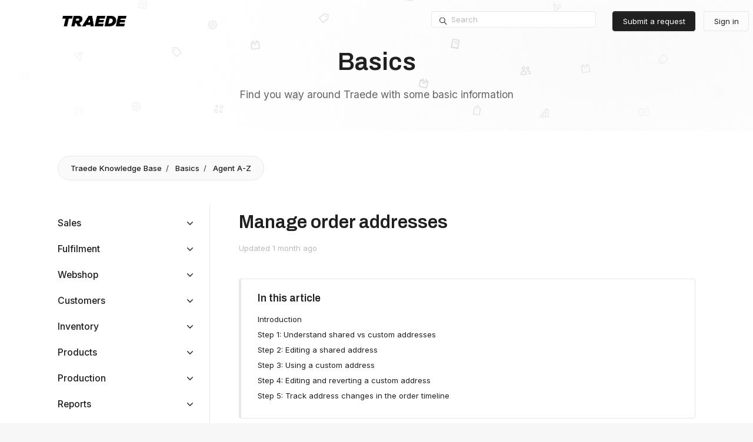

--- FILE ---
content_type: text/html; charset=utf-8
request_url: https://help.traede.com/hc/en-us/articles/13284428713618-Manage-order-addresses
body_size: 16188
content:
<!DOCTYPE html>
<html dir="ltr" lang="en-US">
<head>
  <meta charset="utf-8" />
  <!-- v26880 -->


  <title>Manage order addresses &ndash; Traede Knowledge Base</title>

  

  <meta name="description" content="IntroductionThis guide explains the concept of order addresses in TRAEDE, how shared (connected) addresses work across orders, and when..." /><meta property="og:image" content="https://help.traede.com/hc/theming_assets/01HZMAVCZTVG7H87VCYGYWCGQK" />
<meta property="og:type" content="website" />
<meta property="og:site_name" content="Traede Knowledge Base" />
<meta property="og:title" content="Manage order addresses" />
<meta property="og:description" content="IntroductionThis guide explains the concept of order addresses in TRAEDE, how shared (connected) addresses work across orders, and when and how to use custom addresses. It also covers how to track ..." />
<meta property="og:url" content="https://help.traede.com/hc/en-us/articles/13284428713618-Manage-order-addresses" />
<link rel="canonical" href="https://help.traede.com/hc/en-us/articles/13284428713618-Manage-order-addresses">
<link rel="alternate" hreflang="en-us" href="https://help.traede.com/hc/en-us/articles/13284428713618-Manage-order-addresses">
<link rel="alternate" hreflang="x-default" href="https://help.traede.com/hc/en-us/articles/13284428713618-Manage-order-addresses">

  <link rel="stylesheet" href="//static.zdassets.com/hc/assets/application-f34d73e002337ab267a13449ad9d7955.css" media="all" id="stylesheet" />
  <link rel="stylesheet" type="text/css" href="/hc/theming_assets/10727194/360002228558/style.css?digest=22928591843474">

  <link rel="icon" type="image/x-icon" href="/hc/theming_assets/01HZMAVCVWJREW38QXSXBTR4PS">

    

  <meta content="width=device-width, initial-scale=1.0" name="viewport" />
<script type="text/javascript">window.Theme = Object.assign(window.Theme || {}, { assets: {}, locale: "en-us" });</script>
<script type="text/javascript" src="/hc/theming_assets/01HZMAVBQHC8HFN6K6BS47XMAP"></script>



<link rel="preconnect" href="https://fonts.googleapis.com">
<link rel="preconnect" href="https://fonts.gstatic.com" crossorigin>
<link href="https://fonts.googleapis.com/css2?family=Archivo:ital,wght@0,100..900;1,100..900&display=swap" rel="stylesheet">


<link rel="stylesheet" href="/hc/theming_assets/01HZMAV2ZR5GCWGAPPJ69840ZV">
<link rel="stylesheet" href="/hc/theming_assets/01HZMAV5RC9HNKP3VH3XTA1DJ3"><link rel="stylesheet" href="https://cdn.jsdelivr.net/gh/fancyapps/fancybox@3.5.7/dist/jquery.fancybox.min.css">


<style id="settings-styles">
    
    .hero .svg-shape { fill: rgba(252, 252, 252, 1); }
    
    
    .hero .svg-shape { fill: rgba(252, 252, 252, 1); }
    
</style>


<link rel="preconnect" href="https://fonts.googleapis.com">
<link rel="preconnect" href="https://fonts.gstatic.com" crossorigin><link href="https://fonts.googleapis.com/css2?family=Inter:wght@300;400;500;600;700;800&display=swap" rel="stylesheet">

  
</head>
<body class="">
  
  
  

  <a class="sr-only sr-only-focusable" tabindex="1" href="#page-container">
  Skip to main content
</a><div class="layout flex flex-1 flex-column" x-data="Widgets.mobileMenu">

  
  <header class="header relative border-bottom fixed-header sticky-header"
    x-data="Widgets.header({ isFixed: true, isSticky: true })"
    :class="{ 'text-header bg-header': isStuck, 'shadow': isStuck, 'border-bottom': !isFixed }">

    <nav class="navbar container h-full" :class="{ 'text-header': isOpen }">

      
      <a href="/hc/en-us" class="navbar-brand mr-auto">
        <img class="block img-fluid z-100" id="logo" src="/hc/theming_assets/01HZMAVCZTVG7H87VCYGYWCGQK" alt="Traede Knowledge Base Help Center home page"></a>

      
      <button class="navbar-toggle ml-2 xl:hidden" x-data x-ref="toggle" :aria-expanded="isOpen && 'true'" @click="toggle" @keydown.escape="toggle">
        <span></span>
        <span class="sr-only">Toggle navigation menu</span>
      </button>

      
      <div class="nav menu menu-standard menu-links-right xl:flex xl:font-size-md xl:menu-expanded xl:justify-content-end"
        x-cloak x-show="isOpen" :class="{ 'text-header': isOpen }"
        x-transition:enter="transition-fast"
        x-transition:enter-start="opacity-0"
        x-transition:enter-end="opacity-100"
        x-transition:leave="transition-fast"
        x-transition:leave-start="opacity-100 text-header"
        x-transition:leave-end="opacity-0 text-header">
          
          <div class="search search-sm text-base mx-4 mb-4 flex-first xl:max-w-13 xl:flex-1 xl:mx-5 xl:mb-0" x-data="Widgets.search">
              
                <form role="search" class="form-field line-height-1 mb-0" data-search="" action="/hc/en-us/search" accept-charset="UTF-8" method="get"><input type="hidden" name="utf8" value="&#x2713;" autocomplete="off" /><input type="search" name="query" id="query" placeholder="Search" aria-label="Search" /></form>
              
            <svg class="search-icon transition" xmlns="http://www.w3.org/2000/svg" viewBox="0 0 12 12" aria-hidden="true">
              <use xlink:href="#icon-search" />
            </svg>
          </div>
        

        
          
          <a
            class="button m-2 header-link hidden flex-last xl:order-inherit xl:my-0" href="/hc/en-us/requests/new"
            :class="{ 'button-outline-primary': isOpen || (!isFixed || isStuck), 'button-primary': !isOpen && isFixed && !isStuck, 'hidden': false }">
            Submit a request
          </a>
        
          
        
          <a
            class="button m-2 hidden flex-last xl:order-inherit xl:my-0" href="/hc/en-us/signin?return_to=https%3A%2F%2Fhelp.traede.com%2Fhc%2Fen-us%2Farticles%2F13284428713618-Manage-order-addresses"
            :class="{ 'button-outline-primary': isOpen || (!isFixed || isStuck), 'button-outline': !isOpen && isFixed && !isStuck, 'hidden': false }">
            Sign in
          </a>
        </div>

    </nav>
  </header> 


  

  <main role="main">
    
<div class="hero relative overflow-hidden">

  
  <div class="relative container z-30 mt-6 py-6">

    
    <div class="my-5 text-center" x-data="category({ sectionId: 16119501384593 })">
      <h1 class="my-4 font-size-4xl md:font-size-5xl" x-html="category && category.name"></h1>
      <p class="font-size-xl" x-html="category && category.description"></p>
    </div>

  </div>
      
      <div class="absolute z-20 top-0 left-0 h-full w-full bg-home bg-cover bg-center"></div>
    
  <div class="absolute z-10 top-0 left-0 h-full w-full bg-hero"></div>

  

</div> 

<div class="container mt-7" id="page-container">

  
  <nav class="font-size-md lg:mb-6">
    <div class="inline-flex align-items-center font-size-md font-medium bg-gray-100 border rounded px-5 py-3">
      <div class="-mb-4">
        <ol class="breadcrumbs">
  
    <li title="Traede Knowledge Base">
      
        <a href="/hc/en-us">Traede Knowledge Base</a>
      
    </li>
  
    <li title="Basics">
      
        <a href="/hc/en-us/categories/9688218805009-Basics">Basics</a>
      
    </li>
  
    <li title="Agent A-Z">
      
        <a href="/hc/en-us/sections/16119501384593-Agent-A-Z">Agent A-Z</a>
      
    </li>
  
</ol>

      </div>
    </div>
  </nav>

  <div class="row row-lg lg:mt-7">

    <article class="col" itemscope itemtype="http://schema.org/Article">

      <header class="mb-5">

        <h1 class="w-full font-size-4xl lg:mt-2" title="Manage order addresses" itemprop="name">
          Manage order addresses
          
        </h1>

        
        <div class="flex">
          <div class="media">
            
            
              <div class="media-body font-size-md align-self-center">
                
                <ul class="list-divider">
                  
                    <li class="text-gray-600">
                      
                        Updated
                        <time datetime="2025-11-25T14:47:06Z" title="2025-11-25T14:47:06Z" data-datetime="relative">November 25, 2025 14:47</time>
                      
                    </li>
                  
                  
                </ul>
              </div>
            

            
          </div>
        </div>

      </header>

      
      <section class="content article-content mb-6" itemprop="articleBody">
              
              <div id="table-of-contents" data-element="table-of-contents" data-template="table-of-contents" data-selector=".content h2"></div>
            
        <h2 id="h_01KAXQNCM6GT94A8AFBHPDP2PS" data-start="187" data-end="202">Introduction</h2><p data-start="204" data-end="435">This guide explains the concept of <strong data-start="239" data-end="258">order addresses</strong> in TRAEDE, how shared (connected) addresses work across orders, and when and how to use <strong data-start="347" data-end="367">custom addresses</strong>. It also covers how to track address changes in the order timeline.</p><p>&nbsp;</p><p><iframe src="//www.youtube-nocookie.com/embed/IMxjoXwB6VA" width="560" height="315" frameborder="0" allowfullscreen=""></iframe></p><p>&nbsp;</p><h2 id="h_01KAXQNR4DPBK6WE05B85FZDTF" data-start="574" data-end="622">Step 1: Understand shared vs custom addresses</h2><p data-start="624" data-end="723">When viewing an order in TRAEDE, you’ll see both an <strong data-start="676" data-end="695">Invoice address</strong> and a <strong data-start="702" data-end="722">Delivery address</strong>.</p><ul data-start="725" data-end="926"><li data-start="725" data-end="844" data-list-item-id="e9a9214e79e03ac700a3b9baad05e047e"><p data-start="727" data-end="844">If the address field has a <strong data-start="754" data-end="766">dropdown</strong>, it means the order is using a <strong data-start="798" data-end="825">shared customer address</strong>, not a custom one.</p></li><li data-start="845" data-end="926" data-list-item-id="e950bd5dde32a2632d4c200f3b51c3160"><p data-start="847" data-end="926">Changes to this address will affect all other orders that use the same address.</p></li></ul><p data-start="928" data-end="978">&nbsp;</p><hr data-start="980" data-end="983"><h2 id="h_01KAXQNR4JSK01ZKQ5EJCJP048" data-start="985" data-end="1020">Step 2: Editing a shared address</h2><ol data-start="1022" data-end="1105"><li data-start="1022" data-end="1055" data-list-item-id="e3e48e4998c868a8fa0fb2ac623b5862c"><p data-start="1025" data-end="1055">Click <strong data-start="1031" data-end="1039">Edit</strong> on the address.</p></li><li data-start="1056" data-end="1086" data-list-item-id="e874cd466a1e2ba27fd8cecd372af4b59"><p data-start="1059" data-end="1086">Change the address details.</p></li><li data-start="1087" data-end="1105" data-list-item-id="e89befaf24bc2542a4e6acba871293059"><p data-start="1090" data-end="1105">Click <strong data-start="1096" data-end="1104">Save</strong>.</p></li></ol><blockquote data-start="1107" data-end="1202"><p data-start="1109" data-end="1202">✏️ TRAEDE will automatically update <strong data-start="1145" data-end="1159">all orders</strong> using that same address with your changes.</p></blockquote><p data-start="1204" data-end="1305">If the <strong data-start="1211" data-end="1243">Invoice and Delivery address</strong> use the same linked address, both will update simultaneously.</p><hr data-start="1307" data-end="1310"><h2 id="h_01KAXQNR4PMDF0P38F51GJSK8R" data-start="1312" data-end="1345">Step 3: Using a custom address</h2><p data-start="1347" data-end="1378">Custom addresses are useful if:</p><ul data-start="1379" data-end="1532"><li data-start="1379" data-end="1446" data-list-item-id="ee1c1ab4f95fecc0e06a9ea1206a669d7"><p data-start="1381" data-end="1446">You're using a <strong data-start="1396" data-end="1421">general customer card</strong> (e.g., for influencers).</p></li><li data-start="1447" data-end="1532" data-list-item-id="eb67ac48e81da997f445c1d59921f69ae"><p data-start="1449" data-end="1532">You want to enter a unique address for just <strong data-start="1493" data-end="1506">one order</strong> without affecting others.</p></li></ul><h3 id="h_01KAXQNR4RT8VT67DP9YHGY31B" data-start="1534" data-end="1566">How to set a custom address:</h3><ol data-start="1567" data-end="1701"><li data-start="1567" data-end="1614" data-list-item-id="e73ba1ed51df78b57ec8c22c5812ab820"><p data-start="1570" data-end="1614">Click the <strong data-start="1580" data-end="1592">dropdown</strong> on the address field.</p></li><li data-start="1615" data-end="1648" data-list-item-id="ee9b26f17e1b9237b8c462e794270c314"><p data-start="1618" data-end="1648">Select <strong data-start="1625" data-end="1647">Use custom address</strong>.</p></li><li data-start="1649" data-end="1701" data-list-item-id="e64afec4a845329353d3a7619ed0535f5"><p data-start="1652" data-end="1701">Enter the new address details and click <strong data-start="1692" data-end="1700">Save</strong>.</p></li></ol><p data-start="1703" data-end="1754">&nbsp;</p><blockquote data-start="1756" data-end="1859"><p data-start="1758" data-end="1859">✅ You’ll now see the address field <strong data-start="1793" data-end="1815">without a dropdown</strong>, indicating a <strong data-start="1830" data-end="1848">custom address</strong> is in use.</p></blockquote><hr data-start="1861" data-end="1864"><h2 id="h_01KAXQNR4VW1D357GG5ZM43RRC" data-start="1866" data-end="1915">Step 4: Editing and reverting a custom address</h2><ul data-start="1917" data-end="2057"><li data-start="1917" data-end="1970" data-list-item-id="e25001bb1bce22b27902861f6cc271319"><p data-start="1919" data-end="1970">Click on the custom address to edit it at any time.</p></li><li data-start="1971" data-end="2057" data-list-item-id="eaadb6e57ff374bc6cfca4d3dc5c88e9a"><p data-start="1973" data-end="2057">The <strong data-start="1977" data-end="1996">Invoice address</strong> will remain unchanged if it is still using a shared address.</p></li></ul><p data-start="2059" data-end="2074">To revert back:</p><ol data-start="2075" data-end="2174"><li data-start="2075" data-end="2105" data-list-item-id="e09dbf82fd5dcb76414f00bd1fef00df6"><p data-start="2078" data-end="2105">Click the address dropdown.</p></li><li data-start="2106" data-end="2174" data-list-item-id="efcfdbf29cfb52632dd2487b2f198b95f"><p data-start="2109" data-end="2174">Select <strong data-start="2116" data-end="2141">Remove custom address</strong> to return to the shared version.</p></li></ol><hr data-start="2176" data-end="2179"><h2 id="h_01KAXQNR4YZZHQ525TN6EHM3NH" data-start="2181" data-end="2235">Step 5: Track address changes in the order timeline</h2><p data-start="2237" data-end="2305">All address changes are logged in the <strong data-start="2275" data-end="2293">order timeline</strong>, including:</p><ul data-start="2306" data-end="2346"><li data-start="2306" data-end="2327" data-list-item-id="eb29d21fb8752923ff8495fe42ff25fe2"><p data-start="2308" data-end="2327">Who made the change</p></li><li data-start="2328" data-end="2346" data-list-item-id="e3a13b2636fdc417d90f50017962a23a6"><p data-start="2330" data-end="2346">What was changed</p></li></ul><p data-start="2348" data-end="2415">This helps with traceability and understanding the order’s history.</p><p data-start="2417" data-end="2474">&nbsp;</p>

        

        

      </section>
        
        
          <div class="py-4 my-6 text-center border-top border-bottom">
            <h4 class="font-medium">
              Was this article helpful?
            </h4>
            <div class="mb-4" role="group">
              <button type="button" class="button button-outline-primary" data-auth-action="signin" aria-label="This article was helpful" aria-pressed="false">
                <svg class="svg-icon fill-current" viewBox="0 0 507 512" xmlns="http://www.w3.org/2000/svg">
                  <path d="M330,512 C261,512 152,489 126,470 C119,466 116,459 116,452 L116,234 C116,228 119,221 124,217 C126,216 165,185 206,163 C256,135 291,96 300,71 C310,41 324,0 370,0 C392,0 409,12 419,33 C438,77 418,137 384,184 C407,189 434,196 451,201 C482,211 502,233 506,260 C510,288 496,317 467,338 C445,397 408,489 380,504 C370,510 352,512 330,512 Z M161,439 C203,456 333,475 358,465 C370,454 403,379 426,316 C428,312 431,308 434,305 C453,293 462,278 461,266 C459,256 450,248 437,243 C409,234 340,219 339,219 C331,218 325,212 322,204 C319,196 321,188 327,183 C377,129 386,73 377,51 C374,45 372,45 370,45 C359,45 354,52 342,86 C329,125 282,171 227,201 C201,216 174,235 161,245 L161,439 Z M73,454 L73,232 C73,211 57,195 37,195 C16,195 0,211 0,232 L0,454 C0,474 16,490 36,490 C56,490 73,474 73,454 Z"></path>
                </svg>
              </button>
              <button type="button" class="button button-outline-primary" data-auth-action="signin" aria-label="This article was not helpful" aria-pressed="false">
                <svg class="svg-icon fill-current" viewBox="0 0 507 512" xmlns="http://www.w3.org/2000/svg">
                  <path d="M177,0 C247,0 355,23 382,42 C388,46 391,53 391,60 L391,278 C391,284 388,291 383,295 C381,296 342,327 302,349 C251,377 216,416 208,441 C197,471 183,512 137,512 C115,512 98,500 88,479 C69,435 89,375 123,328 C100,323 73,316 56,311 C26,301 5,279 1,252 C-3,224 11,195 41,174 C63,116 100,23 127,8 C137,2 155,0 177,0 Z M346,73 C304,56 174,37 149,47 C137,58 104,133 81,196 C79,200 76,204 73,207 C54,219 45,234 46,246 C48,256 57,264 70,269 C98,278 167,293 168,293 C176,294 182,300 185,308 C188,316 186,324 180,329 C130,383 121,439 130,461 C133,467 135,467 137,467 C148,467 153,460 165,426 C178,387 225,341 280,311 C306,296 333,277 346,267 L346,73 Z M434,58 L434,280 C434,300 450,316 470,316 C491,316 507,300 507,280 L507,58 C507,38 491,22 470,22 C450,22 434,38 434,58 Z"></path>
                </svg>
              </button>
            </div>
            <span class="block text-gray-600 font-size-sm mb-4">0 out of 0 found this helpful</span>

            </p>
          </div>
        
      
      
      <footer class="row my-6 hidden">
        
        
      </footer>

      

    </article>

    
    <aside class="relative flex-first lg:col lg:mr-6 lg:max-w-13 lg:border-right">

      
          
          <div data-element="navigation" data-template="article-list"></div>
        </aside>

    
    <aside class="md:col md:max-w-13 hidden" x-data="{ tableOfContents: false }">
      <div :class="{ 'sticky-top': tableOfContents }" @table-of-contents:render.camel="tableOfContents = $event.target.children.length > 0"></div>
    </aside>

  </div> 
</div> <script type="text/javascript">document.documentElement.classList.add('article-page', 'article-' + 13284428713618)</script>


  
    
    <template id="tmpl-table-of-contents">
      <% if (items.length > 1) { %>
        <div class="border border-radius border-left-4 px-6 my-6 w-full">
            <h3>
                In this article
              </h3>
          <ol class="mb-6 list-unstyled font-size-md">
            <% items.forEach(function(item) { %>
              <li class="list-item">
                <a href="<%= item.html_url %>">
                  <%= item.name %>
                </a>
                <%= partial('partial-table-of-contents', { items: item.children, partial: partial }) %>
              </li>
            <% }); %>
          </ol>
        </div>
      <% } %>
    </template>
  
    
  
      
      <template id="tmpl-partial-table-of-contents">
        <% if (items.length) { %>
          <ol class="list-none mb-0">
            <% items.forEach(function(item) { %>
              <li class="list-item">
                <a href="<%= item.html_url %>">
                  <%= item.name %>
                </a>
                <%= partial('partial-table-of-contents', { items: item.children, partial: partial }) %>
              </li>
            <% }); %>
          </ol>
        <% } %>
      </template>
    
  

  </main>

    
  <footer class="footer mt-6" id="footer">

    <div class="container py-7">

      <nav class="nav font-size-md">

        
          <a class="nav-link" href="https://www.traede.com">
              Traede.com
            </a>
        
          <a class="nav-link" href="https://www.facebook.com/traedeapp" target="_blank">
            <svg class="svg-icon fill-current" xmlns="http://www.w3.org/2000/svg" viewBox="0 0 12 12" aria-hidden="true">
              <path d="M6 0a6 6 0 01.813 11.945V7.63h1.552l.244-1.585H6.812v-.867c0-.658.214-1.242.827-1.242h.985V2.55c-.173-.024-.538-.075-1.23-.075-1.444 0-2.29.767-2.29 2.513v1.055H3.618v1.585h1.484v4.304A6.001 6.001 0 016 0z"></path>
            </svg>
          </a>
        
          <a class="nav-link" href="https://www.linkedin.com/company/traede" target="_blank">
            <svg class="svg-icon fill-current" xmlns="http://www.w3.org/2000/svg" viewBox="0 0 12 12" aria-hidden="true">
              <path d="M10.8 0A1.2 1.2 0 0112 1.2v9.6a1.2 1.2 0 01-1.2 1.2H1.2A1.2 1.2 0 010 10.8V1.2A1.2 1.2 0 011.2 0h9.6zM8.09 4.356a1.87 1.87 0 00-1.598.792l-.085.133h-.024v-.783H4.676v5.727h1.778V7.392c0-.747.142-1.47 1.068-1.47.913 0 .925.854.925 1.518v2.785h1.778V7.084l-.005-.325c-.05-1.38-.456-2.403-2.13-2.403zm-4.531.142h-1.78v5.727h1.78V4.498zm-.89-2.846a1.032 1.032 0 100 2.064 1.032 1.032 0 000-2.064z"></path>
            </svg>
          </a>
        
          <a class="nav-link" href="https://www.youtube.com/channel/UCwyPhMYgDCdBuX8vH0Mn3aA" target="_blank">
            <svg class="svg-icon fill-current" xmlns="http://www.w3.org/2000/svg" viewBox="0 0 576 512" aria-hidden="true">
              <path d="M549.655 124.083c-6.281-23.65-24.787-42.276-48.284-48.597C458.781 64 288 64 288 64S117.22 64 74.629 75.486c-23.497 6.322-42.003 24.947-48.284 48.597-11.412 42.867-11.412 132.305-11.412 132.305s0 89.438 11.412 132.305c6.281 23.65 24.787 41.5 48.284 47.821C117.22 448 288 448 288 448s170.78 0 213.371-11.486c23.497-6.321 42.003-24.171 48.284-47.821 11.412-42.867 11.412-132.305 11.412-132.305s0-89.438-11.412-132.305zm-317.51 213.508V175.185l142.739 81.205-142.739 81.201z"></path>
            </svg>
          </a>
        </nav>
        
        <div
          class="fixed bottom-0 left-0"
          data-element="back-to-top"
          data-template="back-to-top-link"
          data-threshold="250px">
        </div>
      </div>
  </footer> 

</div> 


<script type="text/javascript" src="/hc/theming_assets/01HZMAV33Q6WKBVJVD0FNN2QYJ" defer></script>
<script type="text/javascript" src="/hc/theming_assets/01HZMAV3NEZ3YRMX13V9HA6YX7" defer></script>
<script type="text/javascript" src="/hc/theming_assets/01HZMAV6ZJV0V4H2G94FNQE300" defer></script>
<script type="text/javascript" src="/hc/theming_assets/01HZMAVC0NHM8WQNNPMNRBNSPP" defer></script>
<script type="text/javascript" src="https://cdn.jsdelivr.net/combine/npm/alpinejs@3.x.x/dist/cdn.min.js,npm/jquery@3.5.1/dist/jquery.min.js,gh/fancyapps/fancybox@3.5.7/dist/jquery.fancybox.min.js" defer>
</script>
<script type="text/javascript" src="/hc/theming_assets/01HZMAV4VBR80T12SNJXBEP2SY" defer></script><script type="text/javascript" src="/hc/theming_assets/01HZMAV4HE3TBKCNTJH9CD2FFA" defer></script><script type="text/javascript" src="/hc/theming_assets/01HZMAV3YZN76M8SXQMKMYCZ96" defer></script>
      
      <template id="tmpl-popular-keywords">
        <div class="flex flex-first flex-wrap mt-5 mb-4 justify-content-center"
          x-data="Widgets.popularKeywords"
          x-init="parseKeywords('<%= keywords %>')">
            <p class="m-1">
                Popular searches:
              </p>
          <div class="flex flex-wrap align-items-center">
            <template x-for="(keyword, index) in keywords" :key="index">
              <div class="flex align-items-center m-1">
                <a class="inline-block text-inherit popular-keyword font-medium text-tertiary"
                  :href="keyword.html_url"
                  :title="keyword.title"
                  x-text="keyword.title">
                </a><span x-show="index !== keywords.length - 1">,</span>
              </div>
            </template>
          </div>
        </div>
      </template>
    
  <template id="tmpl-custom-blocks">
      <% var getColumnClasses = function(columnNumber) {
        var classNames = numberColumns === 'auto' ? 'col-auto' : 'col-12';
        if (numberColumns >= 2) classNames += ' md:col-6';
        if (numberColumns >= 3) classNames += ' lg:col-4';
        if (numberColumns >= 4) classNames += ' xl:col-3';
        return classNames;
      } %>
      <div class="container py-4">
        
        <ul class="list-unstyled row row-sm justify-content-start mb-0 mt-6 text-center">
          <% blocks.forEach(function(block, index) { %>
            <li class="mb-4 <%= getColumnClasses(numberColumns) %>">
              <div class="card p-6 h-full transition hover:shadow-sm hover:border-primary <% if (color !== 'white') { %>text-<%= color %>-inverse bg-<%= color %><% } else { %>text-base bg-white<% } %>">
                <% if (imageHeight) { %>
                  <img class="svg-icon mb-5 mx-auto" src="<%= images.length > index ? images[index] : images[images.length - 1] %>" alt="" style="height: <%= imageHeight %>; width: auto;" />
                <% } %>
                <% if (block.name) { %>
                  <h2 class="h3 m-0">
                    <a class="link-stretched <% if (color !== 'white') { %> text-<%= color %>-inverse hover:text-<%= color %>-inverse<% } else { %>text-inherit hover:no-underline<% } %>" href="<%= block.html_url %>">
                      <%= block.name %>
                    </a>
                  </h2>
                <% } %>
                <% if (block.description) { %>
                  <p class="my-2 text-gray-sec">
                    <%= block.description %>
                  </p>
                <% } %>
              </div>
            </li>
          <% }) %>
        </ul>
      </div>
    </template>
  

  
  <template id="tmpl-content-blocks">
  <% var getColumnClasses = function(columnNumber) {
    var classNames = 'col-12';
    if (columnNumber >= 2) classNames += ' md:col-6';
    if (columnNumber >= 3) classNames += ' lg:col-4';
    if (columnNumber >= 4) classNames += ' xl:col-3';
    return classNames;
  } %>
  <div class="container text-<%= alignment %>">
      <h2 class="flex align-items-baseline mt-6" x-data="{ src: Theme.assets['content-blocks-heading'] }">
        <template x-if="src">
          <img class="svg-icon mr-2" src="/hc/theming_assets/01HZMAV7Z3R55AKFT278D8NW4J" alt="" aria-hidden="true" :src="src" />
        </template>
          Browse by topic
        </h2>
    <ul class="list-unstyled row row-sm">
      <% (categories.length > 1 ? categories : sections).forEach(function(block, index) { %>
        <% if (index > 10) { return; } %>
        <li class="mb-5 text-<%= alignment %> <%= getColumnClasses(numberColumns) %>">
          <div class="card p-5 h-full bg-white transition hover:shadow-sm hover:border-primary">
            <div class="media align-items-center text-<%= alignment %><% if (alignment === 'center') { %> flex-column<% } %>">
              <% if (imageHeight) { %>
                <a class="icon-circle flex p-5 mx-3 bg-gray-100 align-items-center justify-content-center link-stretched transition <% if (alignment === 'left' ) { %>md:mr-5<% } else { %>align-self-center<% } %> hover:border-primary" :class="{ ['hover:border-' + color]: true }" href="<%= block.html_url %>">
                  <img class="svg-icon fill-current font-size-3xl bottom-0" alt="<%= index %>" src="
                		<% if (images[index]) { %>
                      <%= images[index] || images[0] %>
                    <% } else { %>
                      <% if (index === 8) { %>
                        /hc/theming_assets/01HZMAVCB4GMPW6F33F0SX1NVQ
                      <% } else if (index === 9) { %>
                        /hc/theming_assets/01HZMAVCPX1FBEAXMEBTVPCXC6
                      <% } else if (index === 10) { %>
                        /hc/theming_assets/01HZMAVCGJXG772PPXTEHX4XXX
                      <% } %>
                    <% } %>                
                  " style="height: <%= imageHeight %>; width: auto;" />
                </a>
              <% } %>
              <div class="media-body-custom">
                <% if (block.name) { %>
                  <h2 class="h3-1 m-0">
                    <% if (!imageHeight) { %>
                      <a class="text-inherit hover:text-inherit hover:underline" href="<%= block.html_url %>">
                        <%= block.name %>
                      </a>
                    <% } else { %>
                      <%= block.name %>
                    <% } %>
                  </h2>
                <% } %>
                <% if (block.description) { %>
                  <p class="my-2 text-gray-sec">
                    <%= block.description %>
                  </p>
               <% } %>
              </div>
            </div>
          </div>
        </li>
      <% }) %>
    </ul>
  </div>
</template>
  
      <template id="tmpl-promoted-articles">
        <% var promotedArticles = articles.filter(function(article) { return article.promoted; }) %>
        <% if (promotedArticles.length) { %>
          <div class="text-left">
            
              <h2 class="inline-flex align-items-baseline mt-6">
                
                  Promoted articles
                
              </h2>
            
            <%= partial('article-list-partial-general', { articles: promotedArticles }) %>
          </div>
        <% } %>
      </template>
    
  
    <template id="tmpl-call-to-action">
      <div class="container">
        <div class="card cta overflow-hidden my-6 border-0">
          <div class="row">
            <div class="p-9 sm:col-6 relative bg-center bg-cover" style="background-image: url('/hc/theming_assets/01HZMAVKDW4ZKZPK0NM77EF71J')"></div>
            <div class="p-6 sm:col-6 sm:px-6 sm:py-8">
              
                <h3 class="h2 md:font-size-3xl lg:font-size-3xl">
                  
                    Can&#39;t find what you&#39;re looking for?
                  
                </h3>
              
              
                <p class="font-size-lg">
                  
                    We are here to help. Ask product questions, report problems, or leave feedback.
                  
                </p>
              
              <a class="button button-primary button-lg my-4" href="/hc/en-us/requests/new">
                
                  
                    Submit a request
                  
                
              </a>
            </div>
          </div>
        </div>
      </div>
    </template>
  
  
    <template id="tmpl-back-to-top-link">
      <button class="flex button button-outline button-sm bg-white p-3 m-4">
        <img src="/hc/theming_assets/01HZMAV2GC6AHY24T1ANX8T2ZH">
      </button>
    </template>
  
<svg xmlns="http://www.w3.org/2000/svg" class="hidden">
  <symbol id="icon-search">
    <circle cx="4.5" cy="4.5" r="4" fill="none" stroke="currentColor"/>
    <path stroke="currentColor" stroke-linecap="round" d="M11 11L7.5 7.5"/>
  </symbol>
  <symbol id="icon-lock">
    <rect width="12" height="9" x="2" y="7" fill="currentColor" rx="1" ry="1"/>
    <path fill="none" stroke="currentColor" d="M4.5 7.5V4a3.5 3.5 0 017 0v3.5"/>
  </symbol>
  <symbol id="icon-star">
    <polygon points="213 325 81 405 116 255 0 154 153 141 213 0 273 141 426 154 310 255 345 405"></polygon>
  </symbol>
  <symbol id="icon-chevron-down">
    <path fill="none" stroke="currentColor" stroke-linecap="round" d="M3 4.5l2.6 2.6c.2.2.5.2.7 0L9 4.5"/>
  </symbol>
  <symbol id="icon-agent">
    <path fill="currentColor" d="M6 0C2.7 0 0 2.7 0 6s2.7 6 6 6 6-2.7 6-6-2.7-6-6-6zm0 2c1.1 0 2 .9 2 2s-.9 2-2 2-2-.9-2-2 .9-2 2-2zm2.3 7H3.7c-.3 0-.4-.3-.3-.5C3.9 7.6 4.9 7 6 7s2.1.6 2.6 1.5c.1.2 0 .5-.3.5z"/>
  </symbol>
  </svg>

<script type="text/javascript">
  Theme.assets['notification'] = "/hc/theming_assets/01HZMAV74K1D6YK874JCJTXB5T";Theme.assets['section-default'] = "/hc/theming_assets/01HZMAVBCM03459MQCWSNHTPCE";
  Theme.customBlocks = {
    blocks: [{
      name: "Agents",
      description: "Find helpful guides made specific for you as an agent",
      html_url: "https://help.traede.com/hc/en-us/sections/16119501384593-Agent-A-Z"
    }, {
      name: "Onboarding",
      description: "Guides that&#39;s relevant during your onboarding",
      html_url: "https://help.traede.com/hc/en-us/categories/14599438407313-Onboarding"
    }, {
      name: "Basics",
      description: "Find you way around Traede with some basic information",
      html_url: "https://help.traede.com/hc/en-us/categories/9688218805009-Basics"
    }, {
      name: "Announcements",
      description: "Keep up to date with the latest information",
      html_url: "#"
    }].slice(0, 3),
    images: ["/hc/theming_assets/01HZMAVFYWB3F0SWMRDSYCMFGH", "/hc/theming_assets/01HZMAVG5A3QPBQHX26PMHP8TH", "/hc/theming_assets/01HZRNHB3KW1QG12PGRPFR9CDW", "/hc/theming_assets/01HZMAVGHD74XS8CJZ8XB0DXCE"],
    imageHeight: "48px",
    numberColumns: 3,
    alignment: "center",
    color: "white"
  };
  </script>




<template id="tmpl-article-list-partial-general">
  <% if (articles.length) { %>
    <ul class="row row-flush list-disc">
      <% articles.forEach(function(article) { %>
        <li class="col-12 md:col-6">
          <div class="relative media align-items-baseline py-3 h-full pr-7"><div class="media-body">
              <a class="link-stretched flex justify-content-between text-inherit transition-fast" href="<%= article.html_url %>">
                <span class="w-full"><%= article.title %></span>
                </a></div>
          </div>
        </li>
      <% }); %>
    </ul>
  <% } %>
</template>

<template id="tmpl-article-list-partial-toggles">
  <% if (articles.length) { %>
    <div class="list-unstyled list-bordered border-top border-bottom">
      <% articles.forEach(function(article) { %>
      <div x-data="toggle({ isOpen: false })" @collapse:show.stop="open" @collapse:hide.stop="close">
        <a class="flex flex-1 align-items-center justify-content-between py-5 font-medium font-size-lg transition-fast hover:no-underline hover:text-primary" :class="{ 'text-inherit': !isOpen, 'text-primary': isOpen }" href="<%= article.html_url %>" data-toggle="collapse" data-target="#promoted-article-toggle-<%= article.id %>" :aria-expanded="isOpen">
          <span class="truncate"><%= article.title %></span>
          <svg class="ml-2 text-inherit fill-current pointer-events-none" :class="{ 'rotate-180': isOpen }" width="10px" height="10px" viewBox="0 0 324 190" xmlns="http://www.w3.org/2000/svg" focusable="false">
            <path d="M162,190 C156,190 150,187 146,183 L7,38 C-2,29 -2,15 7,7 C16,-2 30,-2 39,7 L162,135 L285,7 C293,-2 308,-2 317,7 C326,15 326,29 317,38 L178,183 C174,187 168,190 162,190 Z"></path>
          </svg>
        </a>
        <div class="collapse content" :class="{ 'is-visible': isOpen }" id="promoted-article-toggle-<%= article.id %>">
          <%= Util.getExcerpt(article.body, 0) %></div>
      </div>
      <% }) %>
    </div>
  <% } else { %>
    <p>
      empty
    </p>
  <% } %>
</template>
  
  <template id="tmpl-labeled-articles">
    <% var labels = "a_label".split(',').map(function(label) { return label.trim(); }).filter(function(label) { return label; }); %>
    <% var articlesWithLabels = articles.filter(function(article) { return Util.intersection(article['label_names'], labels).length; }) %>
    <% if (articlesWithLabels.length) { %>
      <div class="text-left">
        
          <h2 class="inline-flex align-items-baseline mt-6">
            
              Browse by feature
            
          </h2>
        
        <%= partial('article-list-partial-general', { articles: articlesWithLabels }) %>
      </div>
    <% } %>
  </template>





<template id="tmpl-article-list">
  <div class="border-top border-bottom lg:border-transparent my-5 lg:mt-2" x-data="toggle({ isOpen: false })" @collapse:show.stop="open" @collapse:hide.stop="close">

    
    <h3 class="flex align-items-center justify-content-between my-4 font-size-lg cursor-pointer lg:hidden" data-toggle="collapse" data-target="#sidebar-navigation" aria-controls="sidebar-navigation" aria-expanded="false">
      Categories
      <svg class="fill-current pointer-events-none ml-3" :class="isOpen && 'rotate-180'" width="14px" viewBox="0 0 40 20" xmlns="http://www.w3.org/2000/svg">
        <path d="M20,19.5 C19.4,19.5 18.9,19.3 18.4,18.9 L1.4,4.9 C0.3,4 0.2,2.4 1.1,1.4 C2,0.3 3.6,0.2 4.6,1.1 L20,13.8 L35.5,1.1 C36.6,0.2 38.1,0.4 39,1.4 C39.9,2.5 39.7,4 38.7,4.9 L21.7,18.9 C21.1,19.3 20.5,19.5 20,19.5 Z" fill-rule="nonzero"></path>
      </svg>
    </h3>

    <div class="collapse lg:expand lg:flex-column" id="sidebarnavigation">
      <ul class="list-unstyled font-size-lg w-full">
        <% categories.forEach(function(category, index) { %>
          <li class="font-medium" x-data="toggle({ isOpen: <%= !!category.isActive %> })" @collapse:show.stop="open" @collapse:hide.stop="close">

            
            <div class="flex justify-content-between align-items-center">
              <a class="flex-1 py-3 text-inherit" :class="{ 'text-inherit': !isOpen }" href="<%= category.html_url %>">
                <%= category.name %>
              </a>
              <button class="p-2 ml-1 not-a-button border-radius transition cursor-pointer hover:bg-gray-200 hidden lg:block" :class="{ 'is-active': isOpen }" :aria-expanded="isOpen" data-toggle="collapse" data-target="#category-<%= category.id %>">
                <svg class="text-inherit fill-current pointer-events-none" :class="{ 'rotate-180': isOpen }" width="10px" height="10px" viewBox="0 0 324 190" xmlns="http://www.w3.org/2000/svg" aria-hidden="true">
                  <path d="M162,190 C156,190 150,187 146,183 L7,38 C-2,29 -2,15 7,7 C16,-2 30,-2 39,7 L162,135 L285,7 C293,-2 308,-2 317,7 C326,15 326,29 317,38 L178,183 C174,187 168,190 162,190 Z"></path>
                </svg>
              </button>
            </div>

            <div class="hidden lg:block">
              
              <%= partial('partial-article-list-sections', {
                id: 'category-' + category.id,
                parentId: '#sidebar-navigation',
                sections: category.sections,
                activeCategoryId: activeCategoryId,
                activeSectionId: activeSectionId,
                activeArticleId: activeArticleId,
                partial: partial
              }) %>
            </div>
          </li>
        <% }); %>
      </ul>
    </div>
  </div>
</template>


<template id="tmpl-section-list">
  <% var activeCategory = categories.filter(function(category) { return category.isActive; })[0] || null; %>
  <% if (typeof maxArticles === 'undefined' || !maxArticles) maxArticles = 5; %>
  <% if (activeCategory && activeCategory.sections.length) { %>
    <div class="border-top border-bottom lg:border-transparent my-5 lg:mt-0" x-data="toggle({ isOpen: false })" @collapse:show.stop="open" @collapse:hide.stop="close">

      
      <h3 class="flex align-items-center justify-content-between my-4 font-size-lg cursor-pointer lg:hidden" data-toggle="collapse" data-target="#sidebar-navigation" aria-controls="sidebar-navigation" aria-expanded="false">
        Toggle navigation menu
        <svg class="fill-current pointer-events-none ml-3" :class="isOpen && 'rotate-180'" width="14px" viewBox="0 0 40 20" xmlns="http://www.w3.org/2000/svg">
          <path d="M20,19.5 C19.4,19.5 18.9,19.3 18.4,18.9 L1.4,4.9 C0.3,4 0.2,2.4 1.1,1.4 C2,0.3 3.6,0.2 4.6,1.1 L20,13.8 L35.5,1.1 C36.6,0.2 38.1,0.4 39,1.4 C39.9,2.5 39.7,4 38.7,4.9 L21.7,18.9 C21.1,19.3 20.5,19.5 20,19.5 Z" fill-rule="nonzero"></path>
        </svg>
      </h3>

      <div class="collapse lg:expand lg:flex-column" id="sidebar-navigation">

        <ul class="list-none pl-0 mb-0 font-size-lg lg:-mr-5">
          <% activeCategory.sections.forEach(function(section) { %>
            <li x-data="toggle({ isOpen: <%= !!section.isActive %> })" @collapse:show.stop="open" @collapse:hide.stop="close">

              
              <div class="flex justify-content-between align-items-stretch font-size-lg border-radius-left transition lg:-ml-4 lg:pl-4" :class="{ 'bg-gray-200': isOpen, 'hover:bg-gray-100': !isOpen }">
                <a class="flex-1 py-3 text-inherit transition hover:no-underline hover:text-primary" href="<%= section.html_url %>">
                  <%= section.name %>
                </a>
                <button class="py-3 px-4 ml-2 not-a-button transition cursor-pointer transition hover:text-primary hover:bg-gray-200" data-toggle="collapse" data-target="#section-<%= section.id %>" aria-expanded="<% if (section.isActive) { %>true<% } else { %>false<% } %>">
                  <svg class="text-inherit fill-current pointer-events-none" :class="{ 'rotate-180': isOpen }" width="10px" height="10px" viewBox="0 0 324 190" xmlns="http://www.w3.org/2000/svg" aria-hidden="true">
                    <path d="M162,190 C156,190 150,187 146,183 L7,38 C-2,29 -2,15 7,7 C16,-2 30,-2 39,7 L162,135 L285,7 C293,-2 308,-2 317,7 C326,15 326,29 317,38 L178,183 C174,187 168,190 162,190 Z"></path>
                  </svg>
                </button>
              </div>

              
              <%= partial('partial-section-list-sections', {
                id: 'section-' + section.id,
                parentId: 'section-' + section.id,
                sections: section.sections,
                activeCategoryId: activeCategoryId,
                activeSectionId: activeSectionId,
                activeArticleId: activeArticleId,
                maxArticles: maxArticles,
                partial: partial
              }) %>

              
              <% if (section.articles.length) { %>
                <ul class="list-none p-2 mb-0 collapse<% if (section.isActive) { %> is-visible<% } %>" :class="{ 'is-visible': isOpen }" id="section-<%= section.id %>" data-parent="#sidebar-navigation">
                  <% section.articles.slice(0, maxArticles).forEach(function(article) { %>
                    <li>
                      <a class="block py-2<% if (article.isActive) { %> underline<% } %>" href="<%= article.html_url %>">
                        <%= article.title %>
                      </a>
                    </li>
                  <% }); %>
                  <% if (section.articles.length > maxArticles) { %>
                    <li>
                      <a class="block py-2" href="<%= section.html_url %>">
                        See all  articles
                      </a>
                    </li>
                  <% } %>
                </ul>
              <% } %>

            </li>
          <% }); %>
        </ul>
      </div>
    </div>
  <% } %>
</template>


<template id="tmpl-category-list">
  <div class="border-top border-bottom lg:border-transparent my-5 lg:mt-2" x-data="toggle({ isOpen: false })" @collapse:show.stop="open" @collapse:hide.stop="close">

    
    <h3 class="flex align-items-center justify-content-between my-4 font-size-lg cursor-pointer lg:hidden" data-toggle="collapse" data-target="#sidebar-navigation" aria-controls="sidebar-navigation" aria-expanded="false">
      Categories
      <svg class="fill-current pointer-events-none ml-3" :class="isOpen && 'rotate-180'" width="14px" viewBox="0 0 40 20" xmlns="http://www.w3.org/2000/svg">
        <path d="M20,19.5 C19.4,19.5 18.9,19.3 18.4,18.9 L1.4,4.9 C0.3,4 0.2,2.4 1.1,1.4 C2,0.3 3.6,0.2 4.6,1.1 L20,13.8 L35.5,1.1 C36.6,0.2 38.1,0.4 39,1.4 C39.9,2.5 39.7,4 38.7,4.9 L21.7,18.9 C21.1,19.3 20.5,19.5 20,19.5 Z" fill-rule="nonzero"></path>
      </svg>
    </h3>

    <div class="collapse lg:expand lg:flex-column" id="sidebar-navigation">
      <h3 class="font-size-lg mt-2 hidden lg:block">
        <a class="text-inherit" href="/hc/en-us">
          Categories
        </a>
      </h3>
      <ul class="list-unstyled font-size-md">
        <% categories.forEach(function(category) { %>
          <li>
            <a class="block py-2 text-inherit<% if (category.isActive) { %> text-primary<% } %>" href="<%= category.html_url %>">
              <%= category.name %>
            </a>
          </li>
        <% }); %>
      </ul>
    </div>
  </div>
</template>




<template id="tmpl-partial-article-list-sections">
  <% if (sections.length) { %>
    <ul class="list-none pl-3 mb-0 font-size-base collapse" id="<%= id %>" :class="{ 'is-visible': isOpen }" data-parent="<%= parentId %>">
      <% sections.forEach(function(section) { %>
        <li class="font-medium" x-data="toggle({ isOpen: <%= !!section.isActive %> })" @collapse:show.stop="open" @collapse:hide.stop="close">

          
          <div class="flex justify-content-between align-items-center">
            <a class="flex-1 py-2 text-inherit font-semibold" :class="{ 'text-inherit': !isOpen }" href="<%= section.html_url %>">
              <%= section.name %>
            </a>
            <button class="p-2 ml-1 not-a-button border-radius transition cursor-pointer hover:bg-gray-200" :class="{ 'is-active': isOpen }" :aria-expanded="isOpen" data-toggle="collapse" data-target="#section-<%= section.id %>">
              <svg class="text-inherit fill-current pointer-events-none" :class="{ 'rotate-180': isOpen }" width="12px" height="12px" viewBox="0 0 324 190" xmlns="http://www.w3.org/2000/svg" aria-hidden="true">
                <path d="M162,190 C156,190 150,187 146,183 L7,38 C-2,29 -2,15 7,7 C16,-2 30,-2 39,7 L162,135 L285,7 C293,-2 308,-2 317,7 C326,15 326,29 317,38 L178,183 C174,187 168,190 162,190 Z"></path>
              </svg>
            </button>
          </div>

          
          <%= partial('partial-article-list-sections', {
            id: 'section-' + section.id,
            parentId: '#' + id,
            sections: section.sections,
            activeCategoryId: activeCategoryId,
            activeSectionId: activeSectionId,
            activeArticleId: activeArticleId,
            partial: partial
          }) %>

          
          <% if (section.articles.length) { %>
            <ul class="list-none font-size-md pl-0 mb-0 collapse" :class="{ 'is-visible': isOpen }" id="section-<%= section.id %>" data-parent="#<%= id %>">
              <% section.articles.forEach(function(article) { %>
                <li>
                  <a class="block px-3 py-2 text-inherit border-radius transition<% if (article.isActive) { %> bg-gray-100<% } %>" href="<%= article.html_url %>">
                    <%= article.title %>
                  </a>
                </li>
              <% }); %>
            </ul>
          <% } %>

        </li>
      <% }); %>
    </ul>
  <% } %>
</template>


<template id="tmpl-partial-section-list-sections">
  <% if (sections.length) { %>
    <ul class="list-none pl-3 mb-0 font-size-base collapse" id="<%= id %>" :class="{ 'is-visible': isOpen }" data-parent="<%= parentId %>">
      <% sections.forEach(function(section) { %>
        <li x-data="toggle({ isOpen: <%= !!section.isActive %> })" @collapse:show.stop="open" @collapse:hide.stop="close">

          
          <div class="flex justify-content-between align-items-stretch -ml-4 pl-4 font-semibold border-radius-left transition">
            <a class="flex-1 py-3 text-inherit transition hover:no-underline hover:text-primary" href="<%= section.html_url %>" :class="{ 'text-primary': isOpen }">
              <%= section.name %>
            </a>
            <button class="py-3 px-4 ml-2 not-a-button transition cursor-pointer transition hover:text-primary hover:bg-gray-200" data-toggle="collapse" data-target="#section-<%= section.id %>" aria-expanded="<% if (section.isActive) { %>true<% } else { %>false<% } %>">
              <svg class="text-inherit fill-current pointer-events-none" :class="{ 'rotate-180': isOpen }" width="10px" height="10px" viewBox="0 0 324 190" xmlns="http://www.w3.org/2000/svg" aria-hidden="true">
                <path d="M162,190 C156,190 150,187 146,183 L7,38 C-2,29 -2,15 7,7 C16,-2 30,-2 39,7 L162,135 L285,7 C293,-2 308,-2 317,7 C326,15 326,29 317,38 L178,183 C174,187 168,190 162,190 Z"></path>
              </svg>
            </button>
          </div>

          
          <%= partial('partial-section-list-sections', {
            id: 'section-' + section.id,
            parentId: '#' + id,
            sections: section.sections,
            activeCategoryId: activeCategoryId,
            activeSectionId: activeSectionId,
            activeArticleId: activeArticleId,
            maxArticles: maxArticles,
            partial: partial
          }) %>


</template>



<link rel="stylesheet" href="" />
<script type="text/javascript" src="" defer></script>


<template id="tmpl-sidebar-navigation">
  <% if (categories.length) { %>
    <nav class="nav nav-pills flex-column my-6">
      <% categories.forEach(function(category, index) { %>
        <a class="nav-link text-base border-radius<% if (category.isActive) { %> is-active<% } %>" href="<%= category.html_url %>">
          <%= category.name %>
        </a>
      <% }) %>
    </nav>
  <% } %>
</template>


  <!-- / -->

  
  <script src="//static.zdassets.com/hc/assets/en-us.bbb3d4d87d0b571a9a1b.js"></script>
  

  <script type="text/javascript">
  /*

    Greetings sourcecode lurker!

    This is for internal Zendesk and legacy usage,
    we don't support or guarantee any of these values
    so please don't build stuff on top of them.

  */

  HelpCenter = {};
  HelpCenter.account = {"subdomain":"traedehelp","environment":"production","name":"Traede"};
  HelpCenter.user = {"identifier":"da39a3ee5e6b4b0d3255bfef95601890afd80709","email":null,"name":"","role":"anonymous","avatar_url":"https://assets.zendesk.com/hc/assets/default_avatar.png","is_admin":false,"organizations":[],"groups":[]};
  HelpCenter.internal = {"asset_url":"//static.zdassets.com/hc/assets/","web_widget_asset_composer_url":"https://static.zdassets.com/ekr/snippet.js","current_session":{"locale":"en-us","csrf_token":null,"shared_csrf_token":null},"usage_tracking":{"event":"article_viewed","data":"[base64]--32d4626d13aa334ae2cfa7c941a4117192ade389","url":"https://help.traede.com/hc/activity"},"current_record_id":"13284428713618","current_record_url":"/hc/en-us/articles/13284428713618-Manage-order-addresses","current_record_title":"Manage order addresses","current_text_direction":"ltr","current_brand_id":360002228558,"current_brand_name":"Traede","current_brand_url":"https://traedehelp.zendesk.com","current_brand_active":true,"current_path":"/hc/en-us/articles/13284428713618-Manage-order-addresses","show_autocomplete_breadcrumbs":true,"user_info_changing_enabled":false,"has_user_profiles_enabled":false,"has_end_user_attachments":true,"user_aliases_enabled":false,"has_anonymous_kb_voting":false,"has_multi_language_help_center":true,"show_at_mentions":false,"embeddables_config":{"embeddables_web_widget":false,"embeddables_help_center_auth_enabled":false,"embeddables_connect_ipms":false},"answer_bot_subdomain":"static","gather_plan_state":"subscribed","has_article_verification":false,"has_gather":true,"has_ckeditor":false,"has_community_enabled":false,"has_community_badges":true,"has_community_post_content_tagging":false,"has_gather_content_tags":true,"has_guide_content_tags":true,"has_user_segments":true,"has_answer_bot_web_form_enabled":false,"has_garden_modals":false,"theming_cookie_key":"hc-da39a3ee5e6b4b0d3255bfef95601890afd80709-2-preview","is_preview":false,"has_search_settings_in_plan":true,"theming_api_version":2,"theming_settings":{"color_primary":"rgba(32, 32, 32, 1)","color_primary_inverse":"#fff","color_secondary":"rgba(250, 250, 250, 1)","color_secondary_inverse":"rgba(32, 32, 32, 1)","color_tertiary":"rgba(0, 112, 243, 1)","color_tertiary_inverse":"rgba(255, 255, 255, 1)","color_heading":"rgba(32, 32, 32, 1)","color_text":"rgba(32, 32, 32, 1)","color_link":"rgba(32, 32, 32, 1)","color_border":"rgba(232, 232, 232, 1)","color_outline":"rgba(224, 224, 224, 1)","color_gray_100":"rgba(250, 250, 250, 1)","color_gray_200":"rgba(232, 232, 232, 1)","color_gray_600":"rgba(187, 187, 187, 1)","bg_color":"rgba(255, 255, 255, 1)","heading_font":"'Archivo', -apple-system, BlinkMacSystemFont, 'Segoe UI', Helvetica, Arial, sans-serif","text_font":"'Inter', -apple-system, BlinkMacSystemFont, 'Segoe UI', Helvetica, Arial, sans-serif","base_font_size":"14px","favicon":"/hc/theming_assets/01HZMAVCVWJREW38QXSXBTR4PS","logo":"/hc/theming_assets/01HZMAVCZTVG7H87VCYGYWCGQK","logo_height":"34px","tagline":"","homepage_background_image":"/hc/theming_assets/01HZMAVD8F5MHFDE8025WHM3WA","community_background_image":"/hc/theming_assets/01HZMAVDFV7RBV3D9CAMXH0N3A","content_block_1_image":"/hc/theming_assets/01HZMAVDPKP3P80TWE1ZBWVVPG","content_block_2_image":"/hc/theming_assets/01HZMAVEHS6ZXABV4FNNT00W56","content_block_3_image":"/hc/theming_assets/01HZMAVEQG7BGGGE33FAPZM86R","content_block_4_image":"/hc/theming_assets/01HZMAVEW0WPTNY6MGNZMFJATS","content_block_5_image":"/hc/theming_assets/01HZMAVF49M3CS90PAAZ7YGZC5","content_block_6_image":"/hc/theming_assets/01HZMAVFB2K8EK5PV9BWE15GS5","content_block_7_image":"/hc/theming_assets/01HZMAVFHFGAECKJYS9QM1FPCJ","content_block_8_image":"/hc/theming_assets/01HZMAVFQTP9RQM27QETDD9TPB","custom_block_1_image":"/hc/theming_assets/01HZMAVFYWB3F0SWMRDSYCMFGH","custom_block_2_image":"/hc/theming_assets/01HZMAVG5A3QPBQHX26PMHP8TH","custom_block_3_image":"/hc/theming_assets/01HZRNHB3KW1QG12PGRPFR9CDW","custom_block_4_image":"/hc/theming_assets/01HZMAVGHD74XS8CJZ8XB0DXCE","contact_block_1_image":"/hc/theming_assets/01HZMAVGQ45045YFSGKY7F83F4","contact_block_2_image":"/hc/theming_assets/01HZMAVH40K5VZ0B9WGWDTND69","contact_block_3_image":"/hc/theming_assets/01HZMAVHGXKT50YMJSX76D974V","contact_block_4_image":"/hc/theming_assets/01HZMAVHQBRTDB8GW4ZTMS6CSG","cta_block_image":"/hc/theming_assets/01HZMAVKDW4ZKZPK0NM77EF71J","header_search_style":"inline","instant_search":true,"scoped_kb_search":true,"scoped_community_search":false,"search_placeholder":"Search","header_layout":"links-right","fixed_header":true,"sticky_header":true,"nav_style":"standard","nav_breakpoint":"xl","full_width_header":false,"header_height":"72px","color_header_link":"#212121","color_header_link_fixed":"rgba(32, 32, 32, 1)","bg_color_header":"rgba(255, 255, 255, 1)","header_link_1_text":"","header_link_1_url":"","header_link_2_text":"","header_link_2_url":"","header_link_3_text":"","header_link_3_url":"","show_submit_a_request_link":true,"category_dropdown_style":"none","notification_location":"none","notification_content":"server_outrage","color_notification":"#fff","bg_color_notification":"rgba(245, 101, 101, 1)","back_to_top_link_style":"standard","boxed_layout":false,"bg_color_boxed":"#F7F7F7","hero_heading":"How can we help?","color_hero_heading":"rgba(32, 32, 32, 1)","hero_text":"Search our knowledge base or browse content below","color_hero_text":"rgba(100, 100, 100, 1)","hero_image_style":"overlay","bg_color_hero":"rgba(255, 255, 255, 0)","bg_color_secondary_hero":"rgba(252, 252, 252, 1)","bg_gradient_hero":"linear","hero_content_alignment":"center","hero_element_shape":"none","popular_keywords_style":"links","popular_keywords_heading":"Popular searches:","popular_keywords":"return portal, shopify, economic, agents","articles_by_label_heading":"Browse by feature","article_label_filter":"a_label","promoted_videos_heading":"Popular videos","promoted_video_ids":"","recent_activity":"none","custom_block_style":"cards","color_custom_blocks":"white","bg_color_custom_blocks":"rgba(252, 252, 252, 1)","custom_blocks_heading":"","number_custom_blocks":"3","number_custom_block_columns":"3","custom_block_alignment":"center","custom_block_image_height":"48px","custom_block_1_title":"Agents","custom_block_1_description":"Find helpful guides made specific for you as an agent","custom_block_1_url":"https://help.traede.com/hc/en-us/sections/16119501384593-Agent-A-Z","custom_block_2_title":"Onboarding","custom_block_2_description":"Guides that's relevant during your onboarding","custom_block_2_url":"https://help.traede.com/hc/en-us/categories/14599438407313-Onboarding","custom_block_3_title":"Basics","custom_block_3_description":"Find you way around Traede with some basic information","custom_block_3_url":"https://help.traede.com/hc/en-us/categories/9688218805009-Basics","custom_block_4_title":"Announcements","custom_block_4_description":"Keep up to date with the latest information","custom_block_4_url":"#","content_block_style":"custom","color_content_blocks":"white","bg_color_content_blocks":"rgba(252, 252, 252, 1)","content_blocks_heading":"Browse by topic","number_content_block_columns":"1","content_block_alignment":"left","content_block_image_height":"24px","article_list_style":"1-bullet","article_list_columns":"1","article_list_excerpt":84,"promoted_article_style":"icon","promoted_article_list_style":"1-bullet","promoted_article_list_position":"after","promoted_articles_heading":"Promoted articles","promoted_article_list_columns":"2","promoted_articles_alignment":"left","promoted_article_list_excerpt":0,"contact_block_style":"none","color_contact_blocks":"white","contact_blocks_heading":"Get in touch","number_contact_blocks":"2","number_contact_block_columns":"2","contact_block_image_height":"36px","contact_block_1_title":"Message us","contact_block_1_description":"Start a conversation with our team and get the answers you need","contact_block_1_url":"mailto:support@traede.com","contact_block_2_title":"Call us","contact_block_2_description":"Give us a call at +45 71 99 00 66. 9:00am - 4:00pm CET Monday to Friday","contact_block_2_url":"tel:004571990066","contact_block_3_title":"Follow us","contact_block_3_description":"Stay up to date with the latest news and information","contact_block_3_url":"https://www.twitter.com","contact_block_4_title":"Subscribe","contact_block_4_description":"Discover video tutorials covering a variety of topics","contact_block_4_url":"https://www.youtube.com","cta_style":"boxed-image","cta_location":"home","cta_element_heading":"Can't find what you're looking for?","color_heading_cta":"rgba(32, 32, 32, 1)","cta_element_body":"We are here to help. Ask product questions, report problems, or leave feedback.","color_text_cta":"rgba(100, 100, 100, 1)","cta_element_link_text":"Submit a request","bg_color_cta":"rgba(250, 250, 250, 1)","category_sidebar":"article-list","section_sidebar":"article-list","show_follow_section":false,"article_metadata":"date-start","show_follow_article":false,"table_of_contents_style":"full-width","table_of_contents_heading":"In this article","article_navigation_style":"none","next_article_title":"Next article","previous_article_title":"Previous article","show_article_voting":true,"show_article_sharing":false,"share_title":"","show_recently_viewed_articles":false,"show_related_articles":false,"show_article_comments":false,"article_sidebar":"article-list","note_title":"Note","color_note":"rgba(0, 112, 243, 1)","warning_title":"Warning","color_warning":"rgba(255, 0, 0, 1)","enable_lightboxes":true,"enable_video_player":false,"form_list_style":"standard","form_tip":"Providing as much information as possible in your request will allow us to help you faster","community_image_style":"standard","show_recent_activity_community":true,"show_follow_topic":false,"show_follow_post":false,"show_post_sharing":false,"footer_layout":"links-left","footer_shape":"none","color_footer_link":"rgba(100, 100, 100, 1)","bg_color_footer":"rgba(250, 250, 250, 1)","footer_link_1_text":"Traede.com","footer_link_1_url":"https://www.traede.com","footer_link_2_text":"","footer_link_2_url":"","footer_link_3_text":"","footer_link_3_url":"","facebook_link":"https://www.facebook.com/traedeapp","twitter_link":"","linkedin_link":"https://www.linkedin.com/company/traede","instagram_link":"","youtube_link":"https://www.youtube.com/channel/UCwyPhMYgDCdBuX8vH0Mn3aA","show_credit_link":false,"use_translations":false,"read_more_text":"Read more"},"has_pci_credit_card_custom_field":false,"help_center_restricted":false,"is_assuming_someone_else":false,"flash_messages":[],"user_photo_editing_enabled":true,"user_preferred_locale":"en-gb","base_locale":"en-us","login_url":"https://traedehelp.zendesk.com/access?brand_id=360002228558\u0026return_to=https%3A%2F%2Fhelp.traede.com%2Fhc%2Fen-us%2Farticles%2F13284428713618-Manage-order-addresses","has_alternate_templates":false,"has_custom_statuses_enabled":false,"has_hc_generative_answers_setting_enabled":true,"has_generative_search_with_zgpt_enabled":false,"has_suggested_initial_questions_enabled":false,"has_guide_service_catalog":true,"has_service_catalog_search_poc":false,"has_service_catalog_itam":false,"has_csat_reverse_2_scale_in_mobile":false,"has_knowledge_navigation":false,"has_unified_navigation":false,"has_unified_navigation_eap_access":true,"has_csat_bet365_branding":false,"version":"v26880","dev_mode":false};
</script>

  
  
  <script src="//static.zdassets.com/hc/assets/hc_enduser-9d4172d9b2efbb6d87e4b5da3258eefa.js"></script>
  <script type="text/javascript" src="/hc/theming_assets/10727194/360002228558/script.js?digest=22928591843474"></script>
  
</body>
</html>

--- FILE ---
content_type: text/html; charset=utf-8
request_url: https://www.youtube-nocookie.com/embed/IMxjoXwB6VA
body_size: 46756
content:
<!DOCTYPE html><html lang="en" dir="ltr" data-cast-api-enabled="true"><head><meta name="viewport" content="width=device-width, initial-scale=1"><meta name="robots" content="noindex"><script nonce="x2AkijqYhgr9Vc9xU45xkQ">if ('undefined' == typeof Symbol || 'undefined' == typeof Symbol.iterator) {delete Array.prototype.entries;}</script><style name="www-roboto" nonce="QBF2FmWLOjFzMnu6GucJeQ">@font-face{font-family:'Roboto';font-style:normal;font-weight:400;font-stretch:100%;src:url(//fonts.gstatic.com/s/roboto/v48/KFO7CnqEu92Fr1ME7kSn66aGLdTylUAMa3GUBHMdazTgWw.woff2)format('woff2');unicode-range:U+0460-052F,U+1C80-1C8A,U+20B4,U+2DE0-2DFF,U+A640-A69F,U+FE2E-FE2F;}@font-face{font-family:'Roboto';font-style:normal;font-weight:400;font-stretch:100%;src:url(//fonts.gstatic.com/s/roboto/v48/KFO7CnqEu92Fr1ME7kSn66aGLdTylUAMa3iUBHMdazTgWw.woff2)format('woff2');unicode-range:U+0301,U+0400-045F,U+0490-0491,U+04B0-04B1,U+2116;}@font-face{font-family:'Roboto';font-style:normal;font-weight:400;font-stretch:100%;src:url(//fonts.gstatic.com/s/roboto/v48/KFO7CnqEu92Fr1ME7kSn66aGLdTylUAMa3CUBHMdazTgWw.woff2)format('woff2');unicode-range:U+1F00-1FFF;}@font-face{font-family:'Roboto';font-style:normal;font-weight:400;font-stretch:100%;src:url(//fonts.gstatic.com/s/roboto/v48/KFO7CnqEu92Fr1ME7kSn66aGLdTylUAMa3-UBHMdazTgWw.woff2)format('woff2');unicode-range:U+0370-0377,U+037A-037F,U+0384-038A,U+038C,U+038E-03A1,U+03A3-03FF;}@font-face{font-family:'Roboto';font-style:normal;font-weight:400;font-stretch:100%;src:url(//fonts.gstatic.com/s/roboto/v48/KFO7CnqEu92Fr1ME7kSn66aGLdTylUAMawCUBHMdazTgWw.woff2)format('woff2');unicode-range:U+0302-0303,U+0305,U+0307-0308,U+0310,U+0312,U+0315,U+031A,U+0326-0327,U+032C,U+032F-0330,U+0332-0333,U+0338,U+033A,U+0346,U+034D,U+0391-03A1,U+03A3-03A9,U+03B1-03C9,U+03D1,U+03D5-03D6,U+03F0-03F1,U+03F4-03F5,U+2016-2017,U+2034-2038,U+203C,U+2040,U+2043,U+2047,U+2050,U+2057,U+205F,U+2070-2071,U+2074-208E,U+2090-209C,U+20D0-20DC,U+20E1,U+20E5-20EF,U+2100-2112,U+2114-2115,U+2117-2121,U+2123-214F,U+2190,U+2192,U+2194-21AE,U+21B0-21E5,U+21F1-21F2,U+21F4-2211,U+2213-2214,U+2216-22FF,U+2308-230B,U+2310,U+2319,U+231C-2321,U+2336-237A,U+237C,U+2395,U+239B-23B7,U+23D0,U+23DC-23E1,U+2474-2475,U+25AF,U+25B3,U+25B7,U+25BD,U+25C1,U+25CA,U+25CC,U+25FB,U+266D-266F,U+27C0-27FF,U+2900-2AFF,U+2B0E-2B11,U+2B30-2B4C,U+2BFE,U+3030,U+FF5B,U+FF5D,U+1D400-1D7FF,U+1EE00-1EEFF;}@font-face{font-family:'Roboto';font-style:normal;font-weight:400;font-stretch:100%;src:url(//fonts.gstatic.com/s/roboto/v48/KFO7CnqEu92Fr1ME7kSn66aGLdTylUAMaxKUBHMdazTgWw.woff2)format('woff2');unicode-range:U+0001-000C,U+000E-001F,U+007F-009F,U+20DD-20E0,U+20E2-20E4,U+2150-218F,U+2190,U+2192,U+2194-2199,U+21AF,U+21E6-21F0,U+21F3,U+2218-2219,U+2299,U+22C4-22C6,U+2300-243F,U+2440-244A,U+2460-24FF,U+25A0-27BF,U+2800-28FF,U+2921-2922,U+2981,U+29BF,U+29EB,U+2B00-2BFF,U+4DC0-4DFF,U+FFF9-FFFB,U+10140-1018E,U+10190-1019C,U+101A0,U+101D0-101FD,U+102E0-102FB,U+10E60-10E7E,U+1D2C0-1D2D3,U+1D2E0-1D37F,U+1F000-1F0FF,U+1F100-1F1AD,U+1F1E6-1F1FF,U+1F30D-1F30F,U+1F315,U+1F31C,U+1F31E,U+1F320-1F32C,U+1F336,U+1F378,U+1F37D,U+1F382,U+1F393-1F39F,U+1F3A7-1F3A8,U+1F3AC-1F3AF,U+1F3C2,U+1F3C4-1F3C6,U+1F3CA-1F3CE,U+1F3D4-1F3E0,U+1F3ED,U+1F3F1-1F3F3,U+1F3F5-1F3F7,U+1F408,U+1F415,U+1F41F,U+1F426,U+1F43F,U+1F441-1F442,U+1F444,U+1F446-1F449,U+1F44C-1F44E,U+1F453,U+1F46A,U+1F47D,U+1F4A3,U+1F4B0,U+1F4B3,U+1F4B9,U+1F4BB,U+1F4BF,U+1F4C8-1F4CB,U+1F4D6,U+1F4DA,U+1F4DF,U+1F4E3-1F4E6,U+1F4EA-1F4ED,U+1F4F7,U+1F4F9-1F4FB,U+1F4FD-1F4FE,U+1F503,U+1F507-1F50B,U+1F50D,U+1F512-1F513,U+1F53E-1F54A,U+1F54F-1F5FA,U+1F610,U+1F650-1F67F,U+1F687,U+1F68D,U+1F691,U+1F694,U+1F698,U+1F6AD,U+1F6B2,U+1F6B9-1F6BA,U+1F6BC,U+1F6C6-1F6CF,U+1F6D3-1F6D7,U+1F6E0-1F6EA,U+1F6F0-1F6F3,U+1F6F7-1F6FC,U+1F700-1F7FF,U+1F800-1F80B,U+1F810-1F847,U+1F850-1F859,U+1F860-1F887,U+1F890-1F8AD,U+1F8B0-1F8BB,U+1F8C0-1F8C1,U+1F900-1F90B,U+1F93B,U+1F946,U+1F984,U+1F996,U+1F9E9,U+1FA00-1FA6F,U+1FA70-1FA7C,U+1FA80-1FA89,U+1FA8F-1FAC6,U+1FACE-1FADC,U+1FADF-1FAE9,U+1FAF0-1FAF8,U+1FB00-1FBFF;}@font-face{font-family:'Roboto';font-style:normal;font-weight:400;font-stretch:100%;src:url(//fonts.gstatic.com/s/roboto/v48/KFO7CnqEu92Fr1ME7kSn66aGLdTylUAMa3OUBHMdazTgWw.woff2)format('woff2');unicode-range:U+0102-0103,U+0110-0111,U+0128-0129,U+0168-0169,U+01A0-01A1,U+01AF-01B0,U+0300-0301,U+0303-0304,U+0308-0309,U+0323,U+0329,U+1EA0-1EF9,U+20AB;}@font-face{font-family:'Roboto';font-style:normal;font-weight:400;font-stretch:100%;src:url(//fonts.gstatic.com/s/roboto/v48/KFO7CnqEu92Fr1ME7kSn66aGLdTylUAMa3KUBHMdazTgWw.woff2)format('woff2');unicode-range:U+0100-02BA,U+02BD-02C5,U+02C7-02CC,U+02CE-02D7,U+02DD-02FF,U+0304,U+0308,U+0329,U+1D00-1DBF,U+1E00-1E9F,U+1EF2-1EFF,U+2020,U+20A0-20AB,U+20AD-20C0,U+2113,U+2C60-2C7F,U+A720-A7FF;}@font-face{font-family:'Roboto';font-style:normal;font-weight:400;font-stretch:100%;src:url(//fonts.gstatic.com/s/roboto/v48/KFO7CnqEu92Fr1ME7kSn66aGLdTylUAMa3yUBHMdazQ.woff2)format('woff2');unicode-range:U+0000-00FF,U+0131,U+0152-0153,U+02BB-02BC,U+02C6,U+02DA,U+02DC,U+0304,U+0308,U+0329,U+2000-206F,U+20AC,U+2122,U+2191,U+2193,U+2212,U+2215,U+FEFF,U+FFFD;}@font-face{font-family:'Roboto';font-style:normal;font-weight:500;font-stretch:100%;src:url(//fonts.gstatic.com/s/roboto/v48/KFO7CnqEu92Fr1ME7kSn66aGLdTylUAMa3GUBHMdazTgWw.woff2)format('woff2');unicode-range:U+0460-052F,U+1C80-1C8A,U+20B4,U+2DE0-2DFF,U+A640-A69F,U+FE2E-FE2F;}@font-face{font-family:'Roboto';font-style:normal;font-weight:500;font-stretch:100%;src:url(//fonts.gstatic.com/s/roboto/v48/KFO7CnqEu92Fr1ME7kSn66aGLdTylUAMa3iUBHMdazTgWw.woff2)format('woff2');unicode-range:U+0301,U+0400-045F,U+0490-0491,U+04B0-04B1,U+2116;}@font-face{font-family:'Roboto';font-style:normal;font-weight:500;font-stretch:100%;src:url(//fonts.gstatic.com/s/roboto/v48/KFO7CnqEu92Fr1ME7kSn66aGLdTylUAMa3CUBHMdazTgWw.woff2)format('woff2');unicode-range:U+1F00-1FFF;}@font-face{font-family:'Roboto';font-style:normal;font-weight:500;font-stretch:100%;src:url(//fonts.gstatic.com/s/roboto/v48/KFO7CnqEu92Fr1ME7kSn66aGLdTylUAMa3-UBHMdazTgWw.woff2)format('woff2');unicode-range:U+0370-0377,U+037A-037F,U+0384-038A,U+038C,U+038E-03A1,U+03A3-03FF;}@font-face{font-family:'Roboto';font-style:normal;font-weight:500;font-stretch:100%;src:url(//fonts.gstatic.com/s/roboto/v48/KFO7CnqEu92Fr1ME7kSn66aGLdTylUAMawCUBHMdazTgWw.woff2)format('woff2');unicode-range:U+0302-0303,U+0305,U+0307-0308,U+0310,U+0312,U+0315,U+031A,U+0326-0327,U+032C,U+032F-0330,U+0332-0333,U+0338,U+033A,U+0346,U+034D,U+0391-03A1,U+03A3-03A9,U+03B1-03C9,U+03D1,U+03D5-03D6,U+03F0-03F1,U+03F4-03F5,U+2016-2017,U+2034-2038,U+203C,U+2040,U+2043,U+2047,U+2050,U+2057,U+205F,U+2070-2071,U+2074-208E,U+2090-209C,U+20D0-20DC,U+20E1,U+20E5-20EF,U+2100-2112,U+2114-2115,U+2117-2121,U+2123-214F,U+2190,U+2192,U+2194-21AE,U+21B0-21E5,U+21F1-21F2,U+21F4-2211,U+2213-2214,U+2216-22FF,U+2308-230B,U+2310,U+2319,U+231C-2321,U+2336-237A,U+237C,U+2395,U+239B-23B7,U+23D0,U+23DC-23E1,U+2474-2475,U+25AF,U+25B3,U+25B7,U+25BD,U+25C1,U+25CA,U+25CC,U+25FB,U+266D-266F,U+27C0-27FF,U+2900-2AFF,U+2B0E-2B11,U+2B30-2B4C,U+2BFE,U+3030,U+FF5B,U+FF5D,U+1D400-1D7FF,U+1EE00-1EEFF;}@font-face{font-family:'Roboto';font-style:normal;font-weight:500;font-stretch:100%;src:url(//fonts.gstatic.com/s/roboto/v48/KFO7CnqEu92Fr1ME7kSn66aGLdTylUAMaxKUBHMdazTgWw.woff2)format('woff2');unicode-range:U+0001-000C,U+000E-001F,U+007F-009F,U+20DD-20E0,U+20E2-20E4,U+2150-218F,U+2190,U+2192,U+2194-2199,U+21AF,U+21E6-21F0,U+21F3,U+2218-2219,U+2299,U+22C4-22C6,U+2300-243F,U+2440-244A,U+2460-24FF,U+25A0-27BF,U+2800-28FF,U+2921-2922,U+2981,U+29BF,U+29EB,U+2B00-2BFF,U+4DC0-4DFF,U+FFF9-FFFB,U+10140-1018E,U+10190-1019C,U+101A0,U+101D0-101FD,U+102E0-102FB,U+10E60-10E7E,U+1D2C0-1D2D3,U+1D2E0-1D37F,U+1F000-1F0FF,U+1F100-1F1AD,U+1F1E6-1F1FF,U+1F30D-1F30F,U+1F315,U+1F31C,U+1F31E,U+1F320-1F32C,U+1F336,U+1F378,U+1F37D,U+1F382,U+1F393-1F39F,U+1F3A7-1F3A8,U+1F3AC-1F3AF,U+1F3C2,U+1F3C4-1F3C6,U+1F3CA-1F3CE,U+1F3D4-1F3E0,U+1F3ED,U+1F3F1-1F3F3,U+1F3F5-1F3F7,U+1F408,U+1F415,U+1F41F,U+1F426,U+1F43F,U+1F441-1F442,U+1F444,U+1F446-1F449,U+1F44C-1F44E,U+1F453,U+1F46A,U+1F47D,U+1F4A3,U+1F4B0,U+1F4B3,U+1F4B9,U+1F4BB,U+1F4BF,U+1F4C8-1F4CB,U+1F4D6,U+1F4DA,U+1F4DF,U+1F4E3-1F4E6,U+1F4EA-1F4ED,U+1F4F7,U+1F4F9-1F4FB,U+1F4FD-1F4FE,U+1F503,U+1F507-1F50B,U+1F50D,U+1F512-1F513,U+1F53E-1F54A,U+1F54F-1F5FA,U+1F610,U+1F650-1F67F,U+1F687,U+1F68D,U+1F691,U+1F694,U+1F698,U+1F6AD,U+1F6B2,U+1F6B9-1F6BA,U+1F6BC,U+1F6C6-1F6CF,U+1F6D3-1F6D7,U+1F6E0-1F6EA,U+1F6F0-1F6F3,U+1F6F7-1F6FC,U+1F700-1F7FF,U+1F800-1F80B,U+1F810-1F847,U+1F850-1F859,U+1F860-1F887,U+1F890-1F8AD,U+1F8B0-1F8BB,U+1F8C0-1F8C1,U+1F900-1F90B,U+1F93B,U+1F946,U+1F984,U+1F996,U+1F9E9,U+1FA00-1FA6F,U+1FA70-1FA7C,U+1FA80-1FA89,U+1FA8F-1FAC6,U+1FACE-1FADC,U+1FADF-1FAE9,U+1FAF0-1FAF8,U+1FB00-1FBFF;}@font-face{font-family:'Roboto';font-style:normal;font-weight:500;font-stretch:100%;src:url(//fonts.gstatic.com/s/roboto/v48/KFO7CnqEu92Fr1ME7kSn66aGLdTylUAMa3OUBHMdazTgWw.woff2)format('woff2');unicode-range:U+0102-0103,U+0110-0111,U+0128-0129,U+0168-0169,U+01A0-01A1,U+01AF-01B0,U+0300-0301,U+0303-0304,U+0308-0309,U+0323,U+0329,U+1EA0-1EF9,U+20AB;}@font-face{font-family:'Roboto';font-style:normal;font-weight:500;font-stretch:100%;src:url(//fonts.gstatic.com/s/roboto/v48/KFO7CnqEu92Fr1ME7kSn66aGLdTylUAMa3KUBHMdazTgWw.woff2)format('woff2');unicode-range:U+0100-02BA,U+02BD-02C5,U+02C7-02CC,U+02CE-02D7,U+02DD-02FF,U+0304,U+0308,U+0329,U+1D00-1DBF,U+1E00-1E9F,U+1EF2-1EFF,U+2020,U+20A0-20AB,U+20AD-20C0,U+2113,U+2C60-2C7F,U+A720-A7FF;}@font-face{font-family:'Roboto';font-style:normal;font-weight:500;font-stretch:100%;src:url(//fonts.gstatic.com/s/roboto/v48/KFO7CnqEu92Fr1ME7kSn66aGLdTylUAMa3yUBHMdazQ.woff2)format('woff2');unicode-range:U+0000-00FF,U+0131,U+0152-0153,U+02BB-02BC,U+02C6,U+02DA,U+02DC,U+0304,U+0308,U+0329,U+2000-206F,U+20AC,U+2122,U+2191,U+2193,U+2212,U+2215,U+FEFF,U+FFFD;}</style><script name="www-roboto" nonce="x2AkijqYhgr9Vc9xU45xkQ">if (document.fonts && document.fonts.load) {document.fonts.load("400 10pt Roboto", "E"); document.fonts.load("500 10pt Roboto", "E");}</script><link rel="stylesheet" href="/s/player/c9168c90/www-player.css" name="www-player" nonce="QBF2FmWLOjFzMnu6GucJeQ"><style nonce="QBF2FmWLOjFzMnu6GucJeQ">html {overflow: hidden;}body {font: 12px Roboto, Arial, sans-serif; background-color: #000; color: #fff; height: 100%; width: 100%; overflow: hidden; position: absolute; margin: 0; padding: 0;}#player {width: 100%; height: 100%;}h1 {text-align: center; color: #fff;}h3 {margin-top: 6px; margin-bottom: 3px;}.player-unavailable {position: absolute; top: 0; left: 0; right: 0; bottom: 0; padding: 25px; font-size: 13px; background: url(/img/meh7.png) 50% 65% no-repeat;}.player-unavailable .message {text-align: left; margin: 0 -5px 15px; padding: 0 5px 14px; border-bottom: 1px solid #888; font-size: 19px; font-weight: normal;}.player-unavailable a {color: #167ac6; text-decoration: none;}</style><script nonce="x2AkijqYhgr9Vc9xU45xkQ">var ytcsi={gt:function(n){n=(n||"")+"data_";return ytcsi[n]||(ytcsi[n]={tick:{},info:{},gel:{preLoggedGelInfos:[]}})},now:window.performance&&window.performance.timing&&window.performance.now&&window.performance.timing.navigationStart?function(){return window.performance.timing.navigationStart+window.performance.now()}:function(){return(new Date).getTime()},tick:function(l,t,n){var ticks=ytcsi.gt(n).tick;var v=t||ytcsi.now();if(ticks[l]){ticks["_"+l]=ticks["_"+l]||[ticks[l]];ticks["_"+l].push(v)}ticks[l]=
v},info:function(k,v,n){ytcsi.gt(n).info[k]=v},infoGel:function(p,n){ytcsi.gt(n).gel.preLoggedGelInfos.push(p)},setStart:function(t,n){ytcsi.tick("_start",t,n)}};
(function(w,d){function isGecko(){if(!w.navigator)return false;try{if(w.navigator.userAgentData&&w.navigator.userAgentData.brands&&w.navigator.userAgentData.brands.length){var brands=w.navigator.userAgentData.brands;var i=0;for(;i<brands.length;i++)if(brands[i]&&brands[i].brand==="Firefox")return true;return false}}catch(e){setTimeout(function(){throw e;})}if(!w.navigator.userAgent)return false;var ua=w.navigator.userAgent;return ua.indexOf("Gecko")>0&&ua.toLowerCase().indexOf("webkit")<0&&ua.indexOf("Edge")<
0&&ua.indexOf("Trident")<0&&ua.indexOf("MSIE")<0}ytcsi.setStart(w.performance?w.performance.timing.responseStart:null);var isPrerender=(d.visibilityState||d.webkitVisibilityState)=="prerender";var vName=!d.visibilityState&&d.webkitVisibilityState?"webkitvisibilitychange":"visibilitychange";if(isPrerender){var startTick=function(){ytcsi.setStart();d.removeEventListener(vName,startTick)};d.addEventListener(vName,startTick,false)}if(d.addEventListener)d.addEventListener(vName,function(){ytcsi.tick("vc")},
false);if(isGecko()){var isHidden=(d.visibilityState||d.webkitVisibilityState)=="hidden";if(isHidden)ytcsi.tick("vc")}var slt=function(el,t){setTimeout(function(){var n=ytcsi.now();el.loadTime=n;if(el.slt)el.slt()},t)};w.__ytRIL=function(el){if(!el.getAttribute("data-thumb"))if(w.requestAnimationFrame)w.requestAnimationFrame(function(){slt(el,0)});else slt(el,16)}})(window,document);
</script><script nonce="x2AkijqYhgr9Vc9xU45xkQ">var ytcfg={d:function(){return window.yt&&yt.config_||ytcfg.data_||(ytcfg.data_={})},get:function(k,o){return k in ytcfg.d()?ytcfg.d()[k]:o},set:function(){var a=arguments;if(a.length>1)ytcfg.d()[a[0]]=a[1];else{var k;for(k in a[0])ytcfg.d()[k]=a[0][k]}}};
ytcfg.set({"CLIENT_CANARY_STATE":"none","DEVICE":"cbr\u003dChrome\u0026cbrand\u003dapple\u0026cbrver\u003d131.0.0.0\u0026ceng\u003dWebKit\u0026cengver\u003d537.36\u0026cos\u003dMacintosh\u0026cosver\u003d10_15_7\u0026cplatform\u003dDESKTOP","EVENT_ID":"Wid0acPRBMjb_bkPys3wqAM","EXPERIMENT_FLAGS":{"ab_det_apb_b":true,"ab_det_apm":true,"ab_det_el_h":true,"ab_det_em_inj":true,"ab_l_sig_st":true,"ab_l_sig_st_e":true,"action_companion_center_align_description":true,"allow_skip_networkless":true,"always_send_and_write":true,"att_web_record_metrics":true,"attmusi":true,"c3_enable_button_impression_logging":true,"c3_watch_page_component":true,"cancel_pending_navs":true,"clean_up_manual_attribution_header":true,"config_age_report_killswitch":true,"cow_optimize_idom_compat":true,"csi_on_gel":true,"delhi_mweb_colorful_sd":true,"delhi_mweb_colorful_sd_v2":true,"deprecate_pair_servlet_enabled":true,"desktop_sparkles_light_cta_button":true,"disable_cached_masthead_data":true,"disable_child_node_auto_formatted_strings":true,"disable_log_to_visitor_layer":true,"disable_pacf_logging_for_memory_limited_tv":true,"embeds_enable_eid_enforcement_for_youtube":true,"embeds_enable_info_panel_dismissal":true,"embeds_enable_pfp_always_unbranded":true,"embeds_muted_autoplay_sound_fix":true,"embeds_serve_es6_client":true,"embeds_web_nwl_disable_nocookie":true,"embeds_web_updated_shorts_definition_fix":true,"enable_active_view_display_ad_renderer_web_home":true,"enable_ad_disclosure_banner_a11y_fix":true,"enable_client_sli_logging":true,"enable_client_streamz_web":true,"enable_client_ve_spec":true,"enable_cloud_save_error_popup_after_retry":true,"enable_dai_sdf_h5_preroll":true,"enable_datasync_id_header_in_web_vss_pings":true,"enable_default_mono_cta_migration_web_client":true,"enable_docked_chat_messages":true,"enable_drop_shadow_experiment":true,"enable_entity_store_from_dependency_injection":true,"enable_inline_muted_playback_on_web_search":true,"enable_inline_muted_playback_on_web_search_for_vdc":true,"enable_inline_muted_playback_on_web_search_for_vdcb":true,"enable_is_mini_app_page_active_bugfix":true,"enable_logging_first_user_action_after_game_ready":true,"enable_ltc_param_fetch_from_innertube":true,"enable_masthead_mweb_padding_fix":true,"enable_menu_renderer_button_in_mweb_hclr":true,"enable_mini_app_command_handler_mweb_fix":true,"enable_mini_guide_downloads_item":true,"enable_mixed_direction_formatted_strings":true,"enable_mweb_new_caption_language_picker":true,"enable_names_handles_account_switcher":true,"enable_network_request_logging_on_game_events":true,"enable_new_paid_product_placement":true,"enable_open_in_new_tab_icon_for_short_dr_for_desktop_search":true,"enable_open_yt_content":true,"enable_origin_query_parameter_bugfix":true,"enable_pause_ads_on_ytv_html5":true,"enable_payments_purchase_manager":true,"enable_pdp_icon_prefetch":true,"enable_pl_r_si_fa":true,"enable_place_pivot_url":true,"enable_pv_screen_modern_text":true,"enable_removing_navbar_title_on_hashtag_page_mweb":true,"enable_rta_manager":true,"enable_sdf_companion_h5":true,"enable_sdf_dai_h5_midroll":true,"enable_sdf_h5_endemic_mid_post_roll":true,"enable_sdf_on_h5_unplugged_vod_midroll":true,"enable_sdf_shorts_player_bytes_h5":true,"enable_sending_unwrapped_game_audio_as_serialized_metadata":true,"enable_sfv_effect_pivot_url":true,"enable_shorts_new_carousel":true,"enable_skip_ad_guidance_prompt":true,"enable_skippable_ads_for_unplugged_ad_pod":true,"enable_smearing_expansion_dai":true,"enable_time_out_messages":true,"enable_timeline_view_modern_transcript_fe":true,"enable_video_display_compact_button_group_for_desktop_search":true,"enable_web_delhi_icons":true,"enable_web_home_top_landscape_image_layout_level_click":true,"enable_web_tiered_gel":true,"enable_window_constrained_buy_flow_dialog":true,"enable_wiz_queue_effect_and_on_init_initial_runs":true,"enable_ypc_spinners":true,"enable_yt_ata_iframe_authuser":true,"export_networkless_options":true,"export_player_version_to_ytconfig":true,"fill_single_video_with_notify_to_lasr":true,"fix_ad_miniplayer_controls_rendering":true,"fix_ads_tracking_for_swf_config_deprecation_mweb":true,"h5_companion_enable_adcpn_macro_substitution_for_click_pings":true,"h5_inplayer_enable_adcpn_macro_substitution_for_click_pings":true,"h5_reset_cache_and_filter_before_update_masthead":true,"hide_channel_creation_title_for_mweb":true,"high_ccv_client_side_caching_h5":true,"html5_log_trigger_events_with_debug_data":true,"html5_ssdai_enable_media_end_cue_range":true,"il_attach_cache_limit":true,"il_use_view_model_logging_context":true,"is_browser_support_for_webcam_streaming":true,"json_condensed_response":true,"kev_adb_pg":true,"kevlar_gel_error_routing":true,"kevlar_watch_cinematics":true,"live_chat_enable_controller_extraction":true,"live_chat_enable_rta_manager":true,"log_click_with_layer_from_element_in_command_handler":true,"mdx_enable_privacy_disclosure_ui":true,"mdx_load_cast_api_bootstrap_script":true,"medium_progress_bar_modification":true,"migrate_remaining_web_ad_badges_to_innertube":true,"mobile_account_menu_refresh":true,"mweb_account_linking_noapp":true,"mweb_after_render_to_scheduler":true,"mweb_allow_modern_search_suggest_behavior":true,"mweb_animated_actions":true,"mweb_app_upsell_button_direct_to_app":true,"mweb_c3_enable_adaptive_signals":true,"mweb_c3_library_page_enable_recent_shelf":true,"mweb_c3_remove_web_navigation_endpoint_data":true,"mweb_c3_use_canonical_from_player_response":true,"mweb_cinematic_watch":true,"mweb_command_handler":true,"mweb_delay_watch_initial_data":true,"mweb_disable_searchbar_scroll":true,"mweb_enable_browse_chunks":true,"mweb_enable_fine_scrubbing_for_recs":true,"mweb_enable_keto_batch_player_fullscreen":true,"mweb_enable_keto_batch_player_progress_bar":true,"mweb_enable_keto_batch_player_tooltips":true,"mweb_enable_lockup_view_model_for_ucp":true,"mweb_enable_mix_panel_title_metadata":true,"mweb_enable_more_drawer":true,"mweb_enable_optional_fullscreen_landscape_locking":true,"mweb_enable_overlay_touch_manager":true,"mweb_enable_premium_carve_out_fix":true,"mweb_enable_refresh_detection":true,"mweb_enable_search_imp":true,"mweb_enable_shorts_pivot_button":true,"mweb_enable_shorts_video_preload":true,"mweb_enable_skippables_on_jio_phone":true,"mweb_enable_two_line_title_on_shorts":true,"mweb_enable_varispeed_controller":true,"mweb_enable_watch_feed_infinite_scroll":true,"mweb_enable_wrapped_unplugged_pause_membership_dialog_renderer":true,"mweb_fix_monitor_visibility_after_render":true,"mweb_force_ios_fallback_to_native_control":true,"mweb_fp_auto_fullscreen":true,"mweb_fullscreen_controls":true,"mweb_fullscreen_controls_action_buttons":true,"mweb_fullscreen_watch_system":true,"mweb_home_reactive_shorts":true,"mweb_innertube_search_command":true,"mweb_lang_in_html":true,"mweb_like_button_synced_with_entities":true,"mweb_logo_use_home_page_ve":true,"mweb_native_control_in_faux_fullscreen_shared":true,"mweb_player_control_on_hover":true,"mweb_player_delhi_dtts":true,"mweb_player_settings_use_bottom_sheet":true,"mweb_player_show_previous_next_buttons_in_playlist":true,"mweb_player_skip_no_op_state_changes":true,"mweb_player_user_select_none":true,"mweb_playlist_engagement_panel":true,"mweb_progress_bar_seek_on_mouse_click":true,"mweb_pull_2_full":true,"mweb_pull_2_full_enable_touch_handlers":true,"mweb_schedule_warm_watch_response":true,"mweb_searchbox_legacy_navigation":true,"mweb_see_fewer_shorts":true,"mweb_shorts_comments_panel_id_change":true,"mweb_shorts_early_continuation":true,"mweb_show_ios_smart_banner":true,"mweb_show_sign_in_button_from_header":true,"mweb_use_server_url_on_startup":true,"mweb_watch_captions_enable_auto_translate":true,"mweb_watch_captions_set_default_size":true,"mweb_watch_stop_scheduler_on_player_response":true,"mweb_watchfeed_big_thumbnails":true,"mweb_yt_searchbox":true,"networkless_logging":true,"no_client_ve_attach_unless_shown":true,"pageid_as_header_web":true,"playback_settings_use_switch_menu":true,"player_controls_autonav_fix":true,"player_controls_skip_double_signal_update":true,"polymer_bad_build_labels":true,"polymer_verifiy_app_state":true,"qoe_send_and_write":true,"remove_chevron_from_ad_disclosure_banner_h5":true,"remove_masthead_channel_banner_on_refresh":true,"remove_slot_id_exited_trigger_for_dai_in_player_slot_expire":true,"replace_client_url_parsing_with_server_signal":true,"service_worker_enabled":true,"service_worker_push_enabled":true,"service_worker_push_home_page_prompt":true,"service_worker_push_watch_page_prompt":true,"shell_load_gcf":true,"shorten_initial_gel_batch_timeout":true,"should_use_yt_voice_endpoint_in_kaios":true,"smarter_ve_dedupping":true,"speedmaster_no_seek":true,"stop_handling_click_for_non_rendering_overlay_layout":true,"suppress_error_204_logging":true,"synced_panel_scrolling_controller":true,"use_event_time_ms_header":true,"use_fifo_for_networkless":true,"use_request_time_ms_header":true,"use_session_based_sampling":true,"use_thumbnail_overlay_time_status_renderer_for_live_badge":true,"vss_final_ping_send_and_write":true,"vss_playback_use_send_and_write":true,"web_adaptive_repeat_ase":true,"web_always_load_chat_support":true,"web_animated_like":true,"web_api_url":true,"web_attributed_string_deep_equal_bugfix":true,"web_autonav_allow_off_by_default":true,"web_button_vm_refactor_disabled":true,"web_c3_log_app_init_finish":true,"web_csi_action_sampling_enabled":true,"web_dedupe_ve_grafting":true,"web_disable_backdrop_filter":true,"web_enable_ab_rsp_cl":true,"web_enable_course_icon_update":true,"web_enable_error_204":true,"web_fix_segmented_like_dislike_undefined":true,"web_gcf_hashes_innertube":true,"web_gel_timeout_cap":true,"web_metadata_carousel_elref_bugfix":true,"web_parent_target_for_sheets":true,"web_persist_server_autonav_state_on_client":true,"web_playback_associated_log_ctt":true,"web_playback_associated_ve":true,"web_prefetch_preload_video":true,"web_progress_bar_draggable":true,"web_resizable_advertiser_banner_on_masthead_safari_fix":true,"web_shorts_just_watched_on_channel_and_pivot_study":true,"web_shorts_just_watched_overlay":true,"web_update_panel_visibility_logging_fix":true,"web_video_attribute_view_model_a11y_fix":true,"web_watch_controls_state_signals":true,"web_wiz_attributed_string":true,"webfe_mweb_watch_microdata":true,"webfe_watch_shorts_canonical_url_fix":true,"webpo_exit_on_net_err":true,"wiz_diff_overwritable":true,"wiz_stamper_new_context_api":true,"woffle_used_state_report":true,"wpo_gel_strz":true,"H5_async_logging_delay_ms":30000.0,"attention_logging_scroll_throttle":500.0,"autoplay_pause_by_lact_sampling_fraction":0.0,"cinematic_watch_effect_opacity":0.4,"log_window_onerror_fraction":0.1,"speedmaster_playback_rate":2.0,"tv_pacf_logging_sample_rate":0.01,"web_attention_logging_scroll_throttle":500.0,"web_load_prediction_threshold":0.1,"web_navigation_prediction_threshold":0.1,"web_pbj_log_warning_rate":0.0,"web_system_health_fraction":0.01,"ytidb_transaction_ended_event_rate_limit":0.02,"active_time_update_interval_ms":10000,"att_init_delay":500,"autoplay_pause_by_lact_sec":0,"botguard_async_snapshot_timeout_ms":3000,"check_navigator_accuracy_timeout_ms":0,"cinematic_watch_css_filter_blur_strength":40,"cinematic_watch_fade_out_duration":500,"close_webview_delay_ms":100,"cloud_save_game_data_rate_limit_ms":3000,"compression_disable_point":10,"custom_active_view_tos_timeout_ms":3600000,"embeds_widget_poll_interval_ms":0,"gel_min_batch_size":3,"gel_queue_timeout_max_ms":60000,"get_async_timeout_ms":60000,"hide_cta_for_home_web_video_ads_animate_in_time":2,"html5_byterate_soft_cap":0,"initial_gel_batch_timeout":2000,"max_body_size_to_compress":500000,"max_prefetch_window_sec_for_livestream_optimization":10,"min_prefetch_offset_sec_for_livestream_optimization":20,"mini_app_container_iframe_src_update_delay_ms":0,"multiple_preview_news_duration_time":11000,"mweb_c3_toast_duration_ms":5000,"mweb_deep_link_fallback_timeout_ms":10000,"mweb_delay_response_received_actions":100,"mweb_fp_dpad_rate_limit_ms":0,"mweb_fp_dpad_watch_title_clamp_lines":0,"mweb_history_manager_cache_size":100,"mweb_ios_fullscreen_playback_transition_delay_ms":500,"mweb_ios_fullscreen_system_pause_epilson_ms":0,"mweb_override_response_store_expiration_ms":0,"mweb_shorts_early_continuation_trigger_threshold":4,"mweb_w2w_max_age_seconds":0,"mweb_watch_captions_default_size":2,"neon_dark_launch_gradient_count":0,"network_polling_interval":30000,"play_click_interval_ms":30000,"play_ping_interval_ms":10000,"prefetch_comments_ms_after_video":0,"send_config_hash_timer":0,"service_worker_push_logged_out_prompt_watches":-1,"service_worker_push_prompt_cap":-1,"service_worker_push_prompt_delay_microseconds":3888000000000,"slow_compressions_before_abandon_count":4,"speedmaster_cancellation_movement_dp":10,"speedmaster_touch_activation_ms":500,"web_attention_logging_throttle":500,"web_foreground_heartbeat_interval_ms":28000,"web_gel_debounce_ms":10000,"web_logging_max_batch":100,"web_max_tracing_events":50,"web_tracing_session_replay":0,"wil_icon_max_concurrent_fetches":9999,"ytidb_remake_db_retries":3,"ytidb_reopen_db_retries":3,"WebClientReleaseProcessCritical__youtube_embeds_client_version_override":"","WebClientReleaseProcessCritical__youtube_embeds_web_client_version_override":"","WebClientReleaseProcessCritical__youtube_mweb_client_version_override":"","debug_forced_internalcountrycode":"","embeds_web_synth_ch_headers_banned_urls_regex":"","enable_web_media_service":"DISABLED","il_payload_scraping":"","live_chat_unicode_emoji_json_url":"https://www.gstatic.com/youtube/img/emojis/emojis-svg-9.json","mweb_deep_link_feature_tag_suffix":"11268432","mweb_enable_shorts_innertube_player_prefetch_trigger":"NONE","mweb_fp_dpad":"home,search,browse,channel,create_channel,experiments,settings,trending,oops,404,paid_memberships,sponsorship,premium,shorts","mweb_fp_dpad_linear_navigation":"","mweb_fp_dpad_linear_navigation_visitor":"","mweb_fp_dpad_visitor":"","mweb_preload_video_by_player_vars":"","place_pivot_triggering_container_alternate":"","place_pivot_triggering_counterfactual_container_alternate":"","service_worker_push_force_notification_prompt_tag":"1","service_worker_scope":"/","suggest_exp_str":"","web_client_version_override":"","kevlar_command_handler_command_banlist":[],"mini_app_ids_without_game_ready":["UgkxHHtsak1SC8mRGHMZewc4HzeAY3yhPPmJ","Ugkx7OgzFqE6z_5Mtf4YsotGfQNII1DF_RBm"],"web_op_signal_type_banlist":[],"web_tracing_enabled_spans":["event","command"]},"GAPI_HINT_PARAMS":"m;/_/scs/abc-static/_/js/k\u003dgapi.gapi.en.FZb77tO2YW4.O/d\u003d1/rs\u003dAHpOoo8lqavmo6ayfVxZovyDiP6g3TOVSQ/m\u003d__features__","GAPI_HOST":"https://apis.google.com","GAPI_LOCALE":"en_US","GL":"US","HL":"en","HTML_DIR":"ltr","HTML_LANG":"en","INNERTUBE_API_KEY":"AIzaSyAO_FJ2SlqU8Q4STEHLGCilw_Y9_11qcW8","INNERTUBE_API_VERSION":"v1","INNERTUBE_CLIENT_NAME":"WEB_EMBEDDED_PLAYER","INNERTUBE_CLIENT_VERSION":"1.20260122.10.00","INNERTUBE_CONTEXT":{"client":{"hl":"en","gl":"US","remoteHost":"18.116.80.108","deviceMake":"Apple","deviceModel":"","visitorData":"[base64]%3D%3D","userAgent":"Mozilla/5.0 (Macintosh; Intel Mac OS X 10_15_7) AppleWebKit/537.36 (KHTML, like Gecko) Chrome/131.0.0.0 Safari/537.36; ClaudeBot/1.0; +claudebot@anthropic.com),gzip(gfe)","clientName":"WEB_EMBEDDED_PLAYER","clientVersion":"1.20260122.10.00","osName":"Macintosh","osVersion":"10_15_7","originalUrl":"https://www.youtube-nocookie.com/embed/IMxjoXwB6VA","platform":"DESKTOP","clientFormFactor":"UNKNOWN_FORM_FACTOR","configInfo":{"appInstallData":"[base64]%3D%3D"},"browserName":"Chrome","browserVersion":"131.0.0.0","acceptHeader":"text/html,application/xhtml+xml,application/xml;q\u003d0.9,image/webp,image/apng,*/*;q\u003d0.8,application/signed-exchange;v\u003db3;q\u003d0.9","deviceExperimentId":"ChxOelU1T0RjME1UYzBNRFUxT1Rjd05UY3lOZz09ENrO0MsGGNrO0MsG","rolloutToken":"CMy3_tSeip3LwgEQ5_nY64mjkgMY5_nY64mjkgM%3D"},"user":{"lockedSafetyMode":false},"request":{"useSsl":true},"clickTracking":{"clickTrackingParams":"IhMIw+bY64mjkgMVyG0/AR3KJhw1"},"thirdParty":{"embeddedPlayerContext":{"embeddedPlayerEncryptedContext":"[base64]","ancestorOriginsSupported":false}}},"INNERTUBE_CONTEXT_CLIENT_NAME":56,"INNERTUBE_CONTEXT_CLIENT_VERSION":"1.20260122.10.00","INNERTUBE_CONTEXT_GL":"US","INNERTUBE_CONTEXT_HL":"en","LATEST_ECATCHER_SERVICE_TRACKING_PARAMS":{"client.name":"WEB_EMBEDDED_PLAYER","client.jsfeat":"2021"},"LOGGED_IN":false,"PAGE_BUILD_LABEL":"youtube.embeds.web_20260122_10_RC00","PAGE_CL":859848483,"SERVER_NAME":"WebFE","VISITOR_DATA":"[base64]%3D%3D","WEB_PLAYER_CONTEXT_CONFIGS":{"WEB_PLAYER_CONTEXT_CONFIG_ID_EMBEDDED_PLAYER":{"rootElementId":"movie_player","jsUrl":"/s/player/c9168c90/player_ias.vflset/en_US/base.js","cssUrl":"/s/player/c9168c90/www-player.css","contextId":"WEB_PLAYER_CONTEXT_CONFIG_ID_EMBEDDED_PLAYER","eventLabel":"embedded","contentRegion":"US","hl":"en_US","hostLanguage":"en","innertubeApiKey":"AIzaSyAO_FJ2SlqU8Q4STEHLGCilw_Y9_11qcW8","innertubeApiVersion":"v1","innertubeContextClientVersion":"1.20260122.10.00","device":{"brand":"apple","model":"","browser":"Chrome","browserVersion":"131.0.0.0","os":"Macintosh","osVersion":"10_15_7","platform":"DESKTOP","interfaceName":"WEB_EMBEDDED_PLAYER","interfaceVersion":"1.20260122.10.00"},"serializedExperimentIds":"24004644,24499532,51010235,51063643,51098299,51204329,51222973,51340662,51349914,51353393,51366423,51389629,51404808,51404810,51425030,51490331,51500051,51505436,51530495,51534669,51560386,51564351,51565115,51566373,51578633,51583566,51583821,51585555,51586118,51605258,51605395,51609829,51611457,51615067,51620866,51621065,51622844,51631300,51632249,51637029,51638932,51648336,51656217,51666466,51672162,51681662,51683502,51684301,51684306,51690473,51691589,51693511,51693994,51696107,51696619,51697032,51700777,51701616,51705183,51711227,51712601,51713176,51713237,51714463,51719094,51719111,51719411,51719588,51719628,51724103,51726312,51729218,51732102,51735451,51738919,51742830,51742877,51744562,51747794","serializedExperimentFlags":"H5_async_logging_delay_ms\u003d30000.0\u0026PlayerWeb__h5_enable_advisory_rating_restrictions\u003dtrue\u0026a11y_h5_associate_survey_question\u003dtrue\u0026ab_det_apb_b\u003dtrue\u0026ab_det_apm\u003dtrue\u0026ab_det_el_h\u003dtrue\u0026ab_det_em_inj\u003dtrue\u0026ab_l_sig_st\u003dtrue\u0026ab_l_sig_st_e\u003dtrue\u0026action_companion_center_align_description\u003dtrue\u0026ad_pod_disable_companion_persist_ads_quality\u003dtrue\u0026add_stmp_logs_for_voice_boost\u003dtrue\u0026allow_autohide_on_paused_videos\u003dtrue\u0026allow_drm_override\u003dtrue\u0026allow_live_autoplay\u003dtrue\u0026allow_poltergust_autoplay\u003dtrue\u0026allow_skip_networkless\u003dtrue\u0026allow_vp9_1080p_mq_enc\u003dtrue\u0026always_cache_redirect_endpoint\u003dtrue\u0026always_send_and_write\u003dtrue\u0026annotation_module_vast_cards_load_logging_fraction\u003d0.0\u0026assign_drm_family_by_format\u003dtrue\u0026att_web_record_metrics\u003dtrue\u0026attention_logging_scroll_throttle\u003d500.0\u0026attmusi\u003dtrue\u0026autoplay_time\u003d10000\u0026autoplay_time_for_fullscreen\u003d-1\u0026autoplay_time_for_music_content\u003d-1\u0026bg_vm_reinit_threshold\u003d7200000\u0026blocked_packages_for_sps\u003d[]\u0026botguard_async_snapshot_timeout_ms\u003d3000\u0026captions_url_add_ei\u003dtrue\u0026check_navigator_accuracy_timeout_ms\u003d0\u0026clean_up_manual_attribution_header\u003dtrue\u0026compression_disable_point\u003d10\u0026cow_optimize_idom_compat\u003dtrue\u0026csi_on_gel\u003dtrue\u0026custom_active_view_tos_timeout_ms\u003d3600000\u0026dash_manifest_version\u003d5\u0026debug_bandaid_hostname\u003d\u0026debug_bandaid_port\u003d0\u0026debug_sherlog_username\u003d\u0026delhi_fast_follow_autonav_toggle\u003dtrue\u0026delhi_modern_player_default_thumbnail_percentage\u003d0.0\u0026delhi_modern_player_faster_autohide_delay_ms\u003d2000\u0026delhi_modern_player_pause_thumbnail_percentage\u003d0.6\u0026delhi_modern_web_player_blending_mode\u003d\u0026delhi_modern_web_player_disable_frosted_glass\u003dtrue\u0026delhi_modern_web_player_horizontal_volume_controls\u003dtrue\u0026delhi_modern_web_player_lhs_volume_controls\u003dtrue\u0026delhi_modern_web_player_responsive_compact_controls_threshold\u003d0\u0026deprecate_22\u003dtrue\u0026deprecate_delay_ping\u003dtrue\u0026deprecate_pair_servlet_enabled\u003dtrue\u0026desktop_sparkles_light_cta_button\u003dtrue\u0026disable_av1_setting\u003dtrue\u0026disable_branding_context\u003dtrue\u0026disable_cached_masthead_data\u003dtrue\u0026disable_channel_id_check_for_suspended_channels\u003dtrue\u0026disable_child_node_auto_formatted_strings\u003dtrue\u0026disable_lifa_for_supex_users\u003dtrue\u0026disable_log_to_visitor_layer\u003dtrue\u0026disable_mdx_connection_in_mdx_module_for_music_web\u003dtrue\u0026disable_pacf_logging_for_memory_limited_tv\u003dtrue\u0026disable_reduced_fullscreen_autoplay_countdown_for_minors\u003dtrue\u0026disable_reel_item_watch_format_filtering\u003dtrue\u0026disable_threegpp_progressive_formats\u003dtrue\u0026disable_touch_events_on_skip_button\u003dtrue\u0026edge_encryption_fill_primary_key_version\u003dtrue\u0026embeds_enable_info_panel_dismissal\u003dtrue\u0026embeds_enable_move_set_center_crop_to_public\u003dtrue\u0026embeds_enable_per_video_embed_config\u003dtrue\u0026embeds_enable_pfp_always_unbranded\u003dtrue\u0026embeds_web_lite_mode\u003d1\u0026embeds_web_nwl_disable_nocookie\u003dtrue\u0026embeds_web_synth_ch_headers_banned_urls_regex\u003d\u0026enable_active_view_display_ad_renderer_web_home\u003dtrue\u0026enable_active_view_lr_shorts_video\u003dtrue\u0026enable_active_view_web_shorts_video\u003dtrue\u0026enable_ad_cpn_macro_substitution_for_click_pings\u003dtrue\u0026enable_ad_disclosure_banner_a11y_fix\u003dtrue\u0026enable_app_promo_endcap_eml_on_tablet\u003dtrue\u0026enable_batched_cross_device_pings_in_gel_fanout\u003dtrue\u0026enable_cast_for_web_unplugged\u003dtrue\u0026enable_cast_on_music_web\u003dtrue\u0026enable_cipher_for_manifest_urls\u003dtrue\u0026enable_cleanup_masthead_autoplay_hack_fix\u003dtrue\u0026enable_client_page_id_header_for_first_party_pings\u003dtrue\u0026enable_client_sli_logging\u003dtrue\u0026enable_client_ve_spec\u003dtrue\u0026enable_cta_banner_on_unplugged_lr\u003dtrue\u0026enable_custom_playhead_parsing\u003dtrue\u0026enable_dai_sdf_h5_preroll\u003dtrue\u0026enable_datasync_id_header_in_web_vss_pings\u003dtrue\u0026enable_default_mono_cta_migration_web_client\u003dtrue\u0026enable_dsa_ad_badge_for_action_endcap_on_android\u003dtrue\u0026enable_dsa_ad_badge_for_action_endcap_on_ios\u003dtrue\u0026enable_entity_store_from_dependency_injection\u003dtrue\u0026enable_error_corrections_infocard_web_client\u003dtrue\u0026enable_error_corrections_infocards_icon_web\u003dtrue\u0026enable_inline_muted_playback_on_web_search\u003dtrue\u0026enable_inline_muted_playback_on_web_search_for_vdc\u003dtrue\u0026enable_inline_muted_playback_on_web_search_for_vdcb\u003dtrue\u0026enable_kabuki_comments_on_shorts\u003ddisabled\u0026enable_ltc_param_fetch_from_innertube\u003dtrue\u0026enable_mixed_direction_formatted_strings\u003dtrue\u0026enable_modern_skip_button_on_web\u003dtrue\u0026enable_new_paid_product_placement\u003dtrue\u0026enable_open_in_new_tab_icon_for_short_dr_for_desktop_search\u003dtrue\u0026enable_out_of_stock_text_all_surfaces\u003dtrue\u0026enable_paid_content_overlay_bugfix\u003dtrue\u0026enable_pause_ads_on_ytv_html5\u003dtrue\u0026enable_pl_r_si_fa\u003dtrue\u0026enable_policy_based_hqa_filter_in_watch_server\u003dtrue\u0026enable_progres_commands_lr_feeds\u003dtrue\u0026enable_publishing_region_param_in_sus\u003dtrue\u0026enable_pv_screen_modern_text\u003dtrue\u0026enable_rpr_token_on_ltl_lookup\u003dtrue\u0026enable_sdf_companion_h5\u003dtrue\u0026enable_sdf_dai_h5_midroll\u003dtrue\u0026enable_sdf_h5_endemic_mid_post_roll\u003dtrue\u0026enable_sdf_on_h5_unplugged_vod_midroll\u003dtrue\u0026enable_sdf_shorts_player_bytes_h5\u003dtrue\u0026enable_server_driven_abr\u003dtrue\u0026enable_server_driven_abr_for_backgroundable\u003dtrue\u0026enable_server_driven_abr_url_generation\u003dtrue\u0026enable_server_driven_readahead\u003dtrue\u0026enable_skip_ad_guidance_prompt\u003dtrue\u0026enable_skip_to_next_messaging\u003dtrue\u0026enable_skippable_ads_for_unplugged_ad_pod\u003dtrue\u0026enable_smart_skip_player_controls_shown_on_web\u003dtrue\u0026enable_smart_skip_player_controls_shown_on_web_increased_triggering_sensitivity\u003dtrue\u0026enable_smart_skip_speedmaster_on_web\u003dtrue\u0026enable_smearing_expansion_dai\u003dtrue\u0026enable_split_screen_ad_baseline_experience_endemic_live_h5\u003dtrue\u0026enable_to_call_playready_backend_directly\u003dtrue\u0026enable_unified_action_endcap_on_web\u003dtrue\u0026enable_video_display_compact_button_group_for_desktop_search\u003dtrue\u0026enable_voice_boost_feature\u003dtrue\u0026enable_vp9_appletv5_on_server\u003dtrue\u0026enable_watch_server_rejected_formats_logging\u003dtrue\u0026enable_web_delhi_icons\u003dtrue\u0026enable_web_home_top_landscape_image_layout_level_click\u003dtrue\u0026enable_web_media_session_metadata_fix\u003dtrue\u0026enable_web_premium_varispeed_upsell\u003dtrue\u0026enable_web_tiered_gel\u003dtrue\u0026enable_wiz_queue_effect_and_on_init_initial_runs\u003dtrue\u0026enable_yt_ata_iframe_authuser\u003dtrue\u0026enable_ytv_csdai_vp9\u003dtrue\u0026export_networkless_options\u003dtrue\u0026export_player_version_to_ytconfig\u003dtrue\u0026fill_live_request_config_in_ustreamer_config\u003dtrue\u0026fill_single_video_with_notify_to_lasr\u003dtrue\u0026filter_vb_without_non_vb_equivalents\u003dtrue\u0026filter_vp9_for_live_dai\u003dtrue\u0026fix_ad_miniplayer_controls_rendering\u003dtrue\u0026fix_ads_tracking_for_swf_config_deprecation_mweb\u003dtrue\u0026fix_h5_toggle_button_a11y\u003dtrue\u0026fix_survey_color_contrast_on_destop\u003dtrue\u0026fix_toggle_button_role_for_ad_components\u003dtrue\u0026fresca_polling_delay_override\u003d0\u0026gab_return_sabr_ssdai_config\u003dtrue\u0026gel_min_batch_size\u003d3\u0026gel_queue_timeout_max_ms\u003d60000\u0026gvi_channel_client_screen\u003dtrue\u0026h5_companion_enable_adcpn_macro_substitution_for_click_pings\u003dtrue\u0026h5_enable_ad_mbs\u003dtrue\u0026h5_inplayer_enable_adcpn_macro_substitution_for_click_pings\u003dtrue\u0026h5_reset_cache_and_filter_before_update_masthead\u003dtrue\u0026heatseeker_decoration_threshold\u003d0.0\u0026hfr_dropped_framerate_fallback_threshold\u003d0\u0026hide_cta_for_home_web_video_ads_animate_in_time\u003d2\u0026high_ccv_client_side_caching_h5\u003dtrue\u0026hls_use_new_codecs_string_api\u003dtrue\u0026html5_ad_timeout_ms\u003d0\u0026html5_adaptation_step_count\u003d0\u0026html5_ads_preroll_lock_timeout_delay_ms\u003d15000\u0026html5_allow_multiview_tile_preload\u003dtrue\u0026html5_allow_preloading_with_idle_only_network_for_sabr\u003dtrue\u0026html5_allow_video_keyframe_without_audio\u003dtrue\u0026html5_apply_constraints_in_client_for_sabr\u003dtrue\u0026html5_apply_min_failures\u003dtrue\u0026html5_apply_start_time_within_ads_for_ssdai_transitions\u003dtrue\u0026html5_atr_disable_force_fallback\u003dtrue\u0026html5_att_playback_timeout_ms\u003d30000\u0026html5_attach_num_random_bytes_to_bandaid\u003d0\u0026html5_attach_po_token_to_bandaid\u003dtrue\u0026html5_autonav_cap_idle_secs\u003d0\u0026html5_autonav_quality_cap\u003d720\u0026html5_autoplay_default_quality_cap\u003d0\u0026html5_auxiliary_estimate_weight\u003d0.0\u0026html5_av1_ordinal_cap\u003d0\u0026html5_bandaid_attach_content_po_token\u003dtrue\u0026html5_block_pip_safari_delay\u003d0\u0026html5_bypass_contention_secs\u003d0.0\u0026html5_byterate_soft_cap\u003d0\u0026html5_check_for_idle_network_interval_ms\u003d1000\u0026html5_chipset_soft_cap\u003d8192\u0026html5_clamp_invalid_seek_to_min_seekable_time\u003dtrue\u0026html5_consume_all_buffered_bytes_one_poll\u003dtrue\u0026html5_continuous_goodput_probe_interval_ms\u003d0\u0026html5_d6de4_cloud_project_number\u003d868618676952\u0026html5_d6de4_defer_timeout_ms\u003d0\u0026html5_debug_data_log_probability\u003d0.0\u0026html5_decode_to_texture_cap\u003dtrue\u0026html5_default_ad_gain\u003d0.5\u0026html5_default_av1_threshold\u003d0\u0026html5_default_quality_cap\u003d0\u0026html5_defer_fetch_att_ms\u003d0\u0026html5_delayed_retry_count\u003d1\u0026html5_delayed_retry_delay_ms\u003d5000\u0026html5_deprecate_adservice\u003dtrue\u0026html5_deprecate_manifestful_fallback\u003dtrue\u0026html5_deprecate_video_tag_pool\u003dtrue\u0026html5_desktop_vr180_allow_panning\u003dtrue\u0026html5_df_downgrade_thresh\u003d0.6\u0026html5_disable_client_autonav_cap_for_onesie\u003dtrue\u0026html5_disable_loop_range_for_shorts_ads\u003dtrue\u0026html5_disable_move_pssh_to_moov\u003dtrue\u0026html5_disable_non_contiguous\u003dtrue\u0026html5_disable_peak_shave_for_onesie\u003dtrue\u0026html5_disable_ustreamer_constraint_for_sabr\u003dtrue\u0026html5_disable_web_safari_dai\u003dtrue\u0026html5_displayed_frame_rate_downgrade_threshold\u003d45\u0026html5_drm_byterate_soft_cap\u003d0\u0026html5_drm_check_all_key_error_states\u003dtrue\u0026html5_drm_cpi_license_key\u003dtrue\u0026html5_drm_live_byterate_soft_cap\u003d0\u0026html5_early_media_for_sharper_shorts\u003dtrue\u0026html5_enable_ac3\u003dtrue\u0026html5_enable_audio_track_stickiness\u003dtrue\u0026html5_enable_audio_track_stickiness_phase_two\u003dtrue\u0026html5_enable_caption_changes_for_mosaic\u003dtrue\u0026html5_enable_composite_embargo\u003dtrue\u0026html5_enable_d6de4\u003dtrue\u0026html5_enable_d6de4_cold_start_and_error\u003dtrue\u0026html5_enable_d6de4_idle_priority_job\u003dtrue\u0026html5_enable_drc\u003dtrue\u0026html5_enable_drc_toggle_api\u003dtrue\u0026html5_enable_eac3\u003dtrue\u0026html5_enable_embedded_player_visibility_signals\u003dtrue\u0026html5_enable_oduc\u003dtrue\u0026html5_enable_sabr_format_selection\u003dtrue\u0026html5_enable_sabr_from_watch_server\u003dtrue\u0026html5_enable_sabr_host_fallback\u003dtrue\u0026html5_enable_sabr_vod_streaming_xhr\u003dtrue\u0026html5_enable_server_driven_request_cancellation\u003dtrue\u0026html5_enable_sps_retry_backoff_metadata_requests\u003dtrue\u0026html5_enable_ssdai_transition_with_only_enter_cuerange\u003dtrue\u0026html5_enable_triggering_cuepoint_for_slot\u003dtrue\u0026html5_enable_tvos_dash\u003dtrue\u0026html5_enable_tvos_encrypted_vp9\u003dtrue\u0026html5_enable_widevine_for_alc\u003dtrue\u0026html5_enable_widevine_for_fast_linear\u003dtrue\u0026html5_encourage_array_coalescing\u003dtrue\u0026html5_fill_default_mosaic_audio_track_id\u003dtrue\u0026html5_fix_multi_audio_offline_playback\u003dtrue\u0026html5_fixed_media_duration_for_request\u003d0\u0026html5_force_sabr_from_watch_server_for_dfss\u003dtrue\u0026html5_forward_click_tracking_params_on_reload\u003dtrue\u0026html5_gapless_ad_autoplay_on_video_to_ad_only\u003dtrue\u0026html5_gapless_ended_transition_buffer_ms\u003d200\u0026html5_gapless_handoff_close_end_long_rebuffer_cfl\u003dtrue\u0026html5_gapless_handoff_close_end_long_rebuffer_delay_ms\u003d0\u0026html5_gapless_loop_seek_offset_in_milli\u003d0\u0026html5_gapless_slow_seek_cfl\u003dtrue\u0026html5_gapless_slow_seek_delay_ms\u003d0\u0026html5_gapless_slow_start_delay_ms\u003d0\u0026html5_generate_content_po_token\u003dtrue\u0026html5_generate_session_po_token\u003dtrue\u0026html5_gl_fps_threshold\u003d0\u0026html5_hard_cap_max_vertical_resolution_for_shorts\u003d0\u0026html5_hdcp_probing_stream_url\u003d\u0026html5_head_miss_secs\u003d0.0\u0026html5_hfr_quality_cap\u003d0\u0026html5_high_res_logging_percent\u003d1.0\u0026html5_hopeless_secs\u003d0\u0026html5_huli_ssdai_use_playback_state\u003dtrue\u0026html5_idle_rate_limit_ms\u003d0\u0026html5_ignore_sabrseek_during_adskip\u003dtrue\u0026html5_innertube_heartbeats_for_fairplay\u003dtrue\u0026html5_innertube_heartbeats_for_playready\u003dtrue\u0026html5_innertube_heartbeats_for_widevine\u003dtrue\u0026html5_jumbo_mobile_subsegment_readahead_target\u003d3.0\u0026html5_jumbo_ull_nonstreaming_mffa_ms\u003d4000\u0026html5_jumbo_ull_subsegment_readahead_target\u003d1.3\u0026html5_kabuki_drm_live_51_default_off\u003dtrue\u0026html5_license_constraint_delay\u003d5000\u0026html5_live_abr_head_miss_fraction\u003d0.0\u0026html5_live_abr_repredict_fraction\u003d0.0\u0026html5_live_chunk_readahead_proxima_override\u003d0\u0026html5_live_low_latency_bandwidth_window\u003d0.0\u0026html5_live_normal_latency_bandwidth_window\u003d0.0\u0026html5_live_quality_cap\u003d0\u0026html5_live_ultra_low_latency_bandwidth_window\u003d0.0\u0026html5_liveness_drift_chunk_override\u003d0\u0026html5_liveness_drift_proxima_override\u003d0\u0026html5_log_audio_abr\u003dtrue\u0026html5_log_experiment_id_from_player_response_to_ctmp\u003d\u0026html5_log_first_ssdai_requests_killswitch\u003dtrue\u0026html5_log_rebuffer_events\u003d5\u0026html5_log_trigger_events_with_debug_data\u003dtrue\u0026html5_log_vss_extra_lr_cparams_freq\u003d\u0026html5_long_rebuffer_jiggle_cmt_delay_ms\u003d0\u0026html5_long_rebuffer_threshold_ms\u003d30000\u0026html5_manifestless_unplugged\u003dtrue\u0026html5_manifestless_vp9_otf\u003dtrue\u0026html5_max_buffer_health_for_downgrade_prop\u003d0.0\u0026html5_max_buffer_health_for_downgrade_secs\u003d0.0\u0026html5_max_byterate\u003d0\u0026html5_max_discontinuity_rewrite_count\u003d0\u0026html5_max_drift_per_track_secs\u003d0.0\u0026html5_max_headm_for_streaming_xhr\u003d0\u0026html5_max_live_dvr_window_plus_margin_secs\u003d46800.0\u0026html5_max_quality_sel_upgrade\u003d0\u0026html5_max_redirect_response_length\u003d8192\u0026html5_max_selectable_quality_ordinal\u003d0\u0026html5_max_vertical_resolution\u003d0\u0026html5_maximum_readahead_seconds\u003d0.0\u0026html5_media_fullscreen\u003dtrue\u0026html5_media_time_weight_prop\u003d0.0\u0026html5_min_failures_to_delay_retry\u003d3\u0026html5_min_media_duration_for_append_prop\u003d0.0\u0026html5_min_media_duration_for_cabr_slice\u003d0.01\u0026html5_min_playback_advance_for_steady_state_secs\u003d0\u0026html5_min_quality_ordinal\u003d0\u0026html5_min_readbehind_cap_secs\u003d60\u0026html5_min_readbehind_secs\u003d0\u0026html5_min_seconds_between_format_selections\u003d0.0\u0026html5_min_selectable_quality_ordinal\u003d0\u0026html5_min_startup_buffered_media_duration_for_live_secs\u003d0.0\u0026html5_min_startup_buffered_media_duration_secs\u003d1.2\u0026html5_min_startup_duration_live_secs\u003d0.25\u0026html5_min_underrun_buffered_pre_steady_state_ms\u003d0\u0026html5_min_upgrade_health_secs\u003d0.0\u0026html5_minimum_readahead_seconds\u003d0.0\u0026html5_mock_content_binding_for_session_token\u003d\u0026html5_move_disable_airplay\u003dtrue\u0026html5_no_placeholder_rollbacks\u003dtrue\u0026html5_non_onesie_attach_po_token\u003dtrue\u0026html5_offline_download_timeout_retry_limit\u003d4\u0026html5_offline_failure_retry_limit\u003d2\u0026html5_offline_playback_position_sync\u003dtrue\u0026html5_offline_prevent_redownload_downloaded_video\u003dtrue\u0026html5_onesie_audio_only_playback\u003dtrue\u0026html5_onesie_check_timeout\u003dtrue\u0026html5_onesie_defer_content_loader_ms\u003d0\u0026html5_onesie_live_ttl_secs\u003d8\u0026html5_onesie_prewarm_interval_ms\u003d0\u0026html5_onesie_prewarm_max_lact_ms\u003d0\u0026html5_onesie_redirector_timeout_ms\u003d0\u0026html5_onesie_send_streamer_context\u003dtrue\u0026html5_onesie_use_signed_onesie_ustreamer_config\u003dtrue\u0026html5_override_micro_discontinuities_threshold_ms\u003d-1\u0026html5_paced_poll_min_health_ms\u003d0\u0026html5_paced_poll_ms\u003d0\u0026html5_pause_on_nonforeground_platform_errors\u003dtrue\u0026html5_peak_shave\u003dtrue\u0026html5_perf_cap_override_sticky\u003dtrue\u0026html5_performance_cap_floor\u003d360\u0026html5_perserve_av1_perf_cap\u003dtrue\u0026html5_picture_in_picture_logging_onresize_ratio\u003d0.0\u0026html5_platform_max_buffer_health_oversend_duration_secs\u003d0.0\u0026html5_platform_minimum_readahead_seconds\u003d0.0\u0026html5_platform_whitelisted_for_frame_accurate_seeks\u003dtrue\u0026html5_player_att_initial_delay_ms\u003d3000\u0026html5_player_att_retry_delay_ms\u003d1500\u0026html5_player_autonav_logging\u003dtrue\u0026html5_player_dynamic_bottom_gradient\u003dtrue\u0026html5_player_min_build_cl\u003d-1\u0026html5_player_preload_ad_fix\u003dtrue\u0026html5_post_interrupt_readahead\u003d20\u0026html5_prefer_language_over_codec\u003dtrue\u0026html5_prefer_server_bwe3\u003dtrue\u0026html5_preload_before_initial_seek_with_sabr\u003dtrue\u0026html5_preload_wait_time_secs\u003d0.0\u0026html5_probe_primary_delay_base_ms\u003d0\u0026html5_process_all_encrypted_events\u003dtrue\u0026html5_publish_all_cuepoints\u003dtrue\u0026html5_qoe_proto_mock_length\u003d0\u0026html5_query_sw_secure_crypto_for_android\u003dtrue\u0026html5_random_playback_cap\u003d0\u0026html5_record_is_offline_on_playback_attempt_start\u003dtrue\u0026html5_record_ump_timing\u003dtrue\u0026html5_reload_by_kabuki_app\u003dtrue\u0026html5_remove_command_triggered_companions\u003dtrue\u0026html5_remove_not_servable_check_killswitch\u003dtrue\u0026html5_report_fatal_drm_restricted_error_killswitch\u003dtrue\u0026html5_report_slow_ads_as_error\u003dtrue\u0026html5_repredict_interval_ms\u003d0\u0026html5_request_only_hdr_or_sdr_keys\u003dtrue\u0026html5_request_size_max_kb\u003d0\u0026html5_request_size_min_kb\u003d0\u0026html5_reseek_after_time_jump_cfl\u003dtrue\u0026html5_reseek_after_time_jump_delay_ms\u003d0\u0026html5_reset_backoff_on_user_seek\u003dtrue\u0026html5_resource_bad_status_delay_scaling\u003d1.5\u0026html5_restrict_streaming_xhr_on_sqless_requests\u003dtrue\u0026html5_retry_downloads_for_expiration\u003dtrue\u0026html5_retry_on_drm_key_error\u003dtrue\u0026html5_retry_on_drm_unavailable\u003dtrue\u0026html5_retry_quota_exceeded_via_seek\u003dtrue\u0026html5_return_playback_if_already_preloaded\u003dtrue\u0026html5_sabr_enable_server_xtag_selection\u003dtrue\u0026html5_sabr_fetch_on_idle_network_preloaded_players\u003dtrue\u0026html5_sabr_force_max_network_interruption_duration_ms\u003d0\u0026html5_sabr_ignore_skipad_before_completion\u003dtrue\u0026html5_sabr_live_timing\u003dtrue\u0026html5_sabr_log_server_xtag_selection_onesie_mismatch\u003dtrue\u0026html5_sabr_min_media_bytes_factor_to_append_for_stream\u003d0.0\u0026html5_sabr_non_streaming_xhr_soft_cap\u003d0\u0026html5_sabr_non_streaming_xhr_vod_request_cancellation_timeout_ms\u003d0\u0026html5_sabr_report_partial_segment_estimated_duration\u003dtrue\u0026html5_sabr_report_request_cancellation_info\u003dtrue\u0026html5_sabr_request_limit_per_period\u003d20\u0026html5_sabr_request_limit_per_period_for_low_latency\u003d50\u0026html5_sabr_request_limit_per_period_for_ultra_low_latency\u003d20\u0026html5_sabr_request_on_constraint\u003dtrue\u0026html5_sabr_skip_client_audio_init_selection\u003dtrue\u0026html5_sabr_unused_bloat_size_bytes\u003d0\u0026html5_samsung_kant_limit_max_bitrate\u003d0\u0026html5_seek_jiggle_cmt_delay_ms\u003d8000\u0026html5_seek_new_elem_delay_ms\u003d12000\u0026html5_seek_new_elem_shorts_delay_ms\u003d2000\u0026html5_seek_new_media_element_shorts_reuse_cfl\u003dtrue\u0026html5_seek_new_media_element_shorts_reuse_delay_ms\u003d0\u0026html5_seek_new_media_source_shorts_reuse_cfl\u003dtrue\u0026html5_seek_new_media_source_shorts_reuse_delay_ms\u003d0\u0026html5_seek_set_cmt_delay_ms\u003d2000\u0026html5_seek_timeout_delay_ms\u003d20000\u0026html5_server_stitched_dai_decorated_url_retry_limit\u003d5\u0026html5_session_po_token_interval_time_ms\u003d900000\u0026html5_set_video_id_as_expected_content_binding\u003dtrue\u0026html5_shorts_gapless_ad_slow_start_cfl\u003dtrue\u0026html5_shorts_gapless_ad_slow_start_delay_ms\u003d0\u0026html5_shorts_gapless_next_buffer_in_seconds\u003d0\u0026html5_shorts_gapless_no_gllat\u003dtrue\u0026html5_shorts_gapless_slow_start_delay_ms\u003d0\u0026html5_show_drc_toggle\u003dtrue\u0026html5_simplified_backup_timeout_sabr_live\u003dtrue\u0026html5_skip_empty_po_token\u003dtrue\u0026html5_skip_slow_ad_delay_ms\u003d15000\u0026html5_slow_start_no_media_source_delay_ms\u003d0\u0026html5_slow_start_timeout_delay_ms\u003d20000\u0026html5_ssdai_enable_media_end_cue_range\u003dtrue\u0026html5_ssdai_enable_new_seek_logic\u003dtrue\u0026html5_ssdai_failure_retry_limit\u003d0\u0026html5_ssdai_log_missing_ad_config_reason\u003dtrue\u0026html5_stall_factor\u003d0.0\u0026html5_sticky_duration_mos\u003d0\u0026html5_store_xhr_headers_readable\u003dtrue\u0026html5_streaming_resilience\u003dtrue\u0026html5_streaming_xhr_time_based_consolidation_ms\u003d-1\u0026html5_subsegment_readahead_load_speed_check_interval\u003d0.5\u0026html5_subsegment_readahead_min_buffer_health_secs\u003d0.25\u0026html5_subsegment_readahead_min_buffer_health_secs_on_timeout\u003d0.1\u0026html5_subsegment_readahead_min_load_speed\u003d1.5\u0026html5_subsegment_readahead_seek_latency_fudge\u003d0.5\u0026html5_subsegment_readahead_target_buffer_health_secs\u003d0.5\u0026html5_subsegment_readahead_timeout_secs\u003d2.0\u0026html5_track_overshoot\u003dtrue\u0026html5_transfer_processing_logs_interval\u003d1000\u0026html5_trigger_loader_when_idle_network\u003dtrue\u0026html5_ugc_live_audio_51\u003dtrue\u0026html5_ugc_vod_audio_51\u003dtrue\u0026html5_unreported_seek_reseek_delay_ms\u003d0\u0026html5_update_time_on_seeked\u003dtrue\u0026html5_use_date_now_for_local_storage\u003dtrue\u0026html5_use_init_selected_audio\u003dtrue\u0026html5_use_jsonformatter_to_parse_player_response\u003dtrue\u0026html5_use_post_for_media\u003dtrue\u0026html5_use_shared_owl_instance\u003dtrue\u0026html5_use_ump\u003dtrue\u0026html5_use_ump_timing\u003dtrue\u0026html5_use_video_quality_cap_for_ustreamer_constraint\u003dtrue\u0026html5_use_video_transition_endpoint_heartbeat\u003dtrue\u0026html5_video_tbd_min_kb\u003d0\u0026html5_viewport_undersend_maximum\u003d0.0\u0026html5_volume_slider_tooltip\u003dtrue\u0026html5_wasm_initialization_delay_ms\u003d0.0\u0026html5_web_po_experiment_ids\u003d[]\u0026html5_web_po_request_key\u003d\u0026html5_web_po_token_disable_caching\u003dtrue\u0026html5_webpo_idle_priority_job\u003dtrue\u0026html5_webpo_kaios_defer_timeout_ms\u003d0\u0026html5_woffle_resume\u003dtrue\u0026html5_workaround_delay_trigger\u003dtrue\u0026ignore_overlapping_cue_points_on_endemic_live_html5\u003dtrue\u0026il_attach_cache_limit\u003dtrue\u0026il_payload_scraping\u003d\u0026il_use_view_model_logging_context\u003dtrue\u0026initial_gel_batch_timeout\u003d2000\u0026injected_license_handler_error_code\u003d0\u0026injected_license_handler_license_status\u003d0\u0026ios_and_android_fresca_polling_delay_override\u003d0\u0026itdrm_always_generate_media_keys\u003dtrue\u0026itdrm_always_use_widevine_sdk\u003dtrue\u0026itdrm_disable_external_key_rotation_system_ids\u003d[]\u0026itdrm_enable_revocation_reporting\u003dtrue\u0026itdrm_injected_license_service_error_code\u003d0\u0026itdrm_set_sabr_license_constraint\u003dtrue\u0026itdrm_use_fairplay_sdk\u003dtrue\u0026itdrm_use_widevine_sdk_for_premium_content\u003dtrue\u0026itdrm_use_widevine_sdk_only_for_sampled_dod\u003dtrue\u0026itdrm_widevine_hardened_vmp_mode\u003dlog\u0026json_condensed_response\u003dtrue\u0026kev_adb_pg\u003dtrue\u0026kevlar_command_handler_command_banlist\u003d[]\u0026kevlar_delhi_modern_web_endscreen_ideal_tile_width_percentage\u003d0.27\u0026kevlar_delhi_modern_web_endscreen_max_rows\u003d2\u0026kevlar_delhi_modern_web_endscreen_max_width\u003d500\u0026kevlar_delhi_modern_web_endscreen_min_width\u003d200\u0026kevlar_gel_error_routing\u003dtrue\u0026kevlar_miniplayer_expand_top\u003dtrue\u0026kevlar_miniplayer_play_pause_on_scrim\u003dtrue\u0026kevlar_playback_associated_queue\u003dtrue\u0026launch_license_service_all_ott_videos_automatic_fail_open\u003dtrue\u0026live_chat_enable_controller_extraction\u003dtrue\u0026live_chat_enable_rta_manager\u003dtrue\u0026live_chunk_readahead\u003d3\u0026log_click_with_layer_from_element_in_command_handler\u003dtrue\u0026log_window_onerror_fraction\u003d0.1\u0026manifestless_post_live\u003dtrue\u0026manifestless_post_live_ufph\u003dtrue\u0026max_body_size_to_compress\u003d500000\u0026max_cdfe_quality_ordinal\u003d0\u0026max_prefetch_window_sec_for_livestream_optimization\u003d10\u0026max_resolution_for_white_noise\u003d360\u0026mdx_enable_privacy_disclosure_ui\u003dtrue\u0026mdx_load_cast_api_bootstrap_script\u003dtrue\u0026migrate_remaining_web_ad_badges_to_innertube\u003dtrue\u0026min_prefetch_offset_sec_for_livestream_optimization\u003d20\u0026mta_drc_mutual_exclusion_removal\u003dtrue\u0026music_enable_shared_audio_tier_logic\u003dtrue\u0026mweb_account_linking_noapp\u003dtrue\u0026mweb_enable_browse_chunks\u003dtrue\u0026mweb_enable_fine_scrubbing_for_recs\u003dtrue\u0026mweb_enable_skippables_on_jio_phone\u003dtrue\u0026mweb_native_control_in_faux_fullscreen_shared\u003dtrue\u0026mweb_player_control_on_hover\u003dtrue\u0026mweb_progress_bar_seek_on_mouse_click\u003dtrue\u0026mweb_shorts_comments_panel_id_change\u003dtrue\u0026network_polling_interval\u003d30000\u0026networkless_logging\u003dtrue\u0026new_codecs_string_api_uses_legacy_style\u003dtrue\u0026no_client_ve_attach_unless_shown\u003dtrue\u0026no_drm_on_demand_with_cc_license\u003dtrue\u0026no_filler_video_for_ssa_playbacks\u003dtrue\u0026onesie_add_gfe_frontline_to_player_request\u003dtrue\u0026onesie_enable_override_headm\u003dtrue\u0026override_drm_required_playback_policy_channels\u003d[]\u0026pageid_as_header_web\u003dtrue\u0026player_ads_set_adformat_on_client\u003dtrue\u0026player_bootstrap_method\u003dtrue\u0026player_destroy_old_version\u003dtrue\u0026player_enable_playback_playlist_change\u003dtrue\u0026player_new_info_card_format\u003dtrue\u0026player_underlay_min_player_width\u003d768.0\u0026player_underlay_video_width_fraction\u003d0.6\u0026player_web_canary_stage\u003d0\u0026playready_first_play_expiration\u003d-1\u0026podcasts_videostats_default_flush_interval_seconds\u003d0\u0026polymer_bad_build_labels\u003dtrue\u0026polymer_verifiy_app_state\u003dtrue\u0026populate_format_set_info_in_cdfe_formats\u003dtrue\u0026populate_head_minus_in_watch_server\u003dtrue\u0026preskip_button_style_ads_backend\u003d\u0026proxima_auto_threshold_max_network_interruption_duration_ms\u003d0\u0026proxima_auto_threshold_min_bandwidth_estimate_bytes_per_sec\u003d0\u0026qoe_nwl_downloads\u003dtrue\u0026qoe_send_and_write\u003dtrue\u0026quality_cap_for_inline_playback\u003d0\u0026quality_cap_for_inline_playback_ads\u003d0\u0026read_ahead_model_name\u003d\u0026refactor_mta_default_track_selection\u003dtrue\u0026reject_hidden_live_formats\u003dtrue\u0026reject_live_vp9_mq_clear_with_no_abr_ladder\u003dtrue\u0026remove_chevron_from_ad_disclosure_banner_h5\u003dtrue\u0026remove_masthead_channel_banner_on_refresh\u003dtrue\u0026remove_slot_id_exited_trigger_for_dai_in_player_slot_expire\u003dtrue\u0026replace_client_url_parsing_with_server_signal\u003dtrue\u0026replace_playability_retriever_in_watch\u003dtrue\u0026return_drm_product_unknown_for_clear_playbacks\u003dtrue\u0026sabr_enable_host_fallback\u003dtrue\u0026self_podding_header_string_template\u003dself_podding_interstitial_message\u0026self_podding_midroll_choice_string_template\u003dself_podding_midroll_choice\u0026send_config_hash_timer\u003d0\u0026serve_adaptive_fmts_for_live_streams\u003dtrue\u0026set_mock_id_as_expected_content_binding\u003d\u0026shell_load_gcf\u003dtrue\u0026shorten_initial_gel_batch_timeout\u003dtrue\u0026shorts_mode_to_player_api\u003dtrue\u0026simply_embedded_enable_botguard\u003dtrue\u0026slow_compressions_before_abandon_count\u003d4\u0026small_avatars_for_comments\u003dtrue\u0026smart_skip_web_player_bar_min_hover_length_milliseconds\u003d1000\u0026smarter_ve_dedupping\u003dtrue\u0026speedmaster_cancellation_movement_dp\u003d10\u0026speedmaster_playback_rate\u003d2.0\u0026speedmaster_touch_activation_ms\u003d500\u0026stop_handling_click_for_non_rendering_overlay_layout\u003dtrue\u0026streaming_data_emergency_itag_blacklist\u003d[]\u0026substitute_ad_cpn_macro_in_ssdai\u003dtrue\u0026suppress_error_204_logging\u003dtrue\u0026trim_adaptive_formats_signature_cipher_for_sabr_content\u003dtrue\u0026tv_pacf_logging_sample_rate\u003d0.01\u0026tvhtml5_unplugged_preload_cache_size\u003d5\u0026use_event_time_ms_header\u003dtrue\u0026use_fifo_for_networkless\u003dtrue\u0026use_generated_media_keys_in_fairplay_requests\u003dtrue\u0026use_inlined_player_rpc\u003dtrue\u0026use_new_codecs_string_api\u003dtrue\u0026use_request_time_ms_header\u003dtrue\u0026use_rta_for_player\u003dtrue\u0026use_session_based_sampling\u003dtrue\u0026use_simplified_remove_webm_rules\u003dtrue\u0026use_thumbnail_overlay_time_status_renderer_for_live_badge\u003dtrue\u0026use_video_playback_premium_signal\u003dtrue\u0026variable_buffer_timeout_ms\u003d0\u0026vp9_drm_live\u003dtrue\u0026vss_final_ping_send_and_write\u003dtrue\u0026vss_playback_use_send_and_write\u003dtrue\u0026web_api_url\u003dtrue\u0026web_attention_logging_scroll_throttle\u003d500.0\u0026web_attention_logging_throttle\u003d500\u0026web_button_vm_refactor_disabled\u003dtrue\u0026web_cinematic_watch_settings\u003dtrue\u0026web_client_version_override\u003d\u0026web_collect_offline_state\u003dtrue\u0026web_csi_action_sampling_enabled\u003dtrue\u0026web_dedupe_ve_grafting\u003dtrue\u0026web_enable_ab_rsp_cl\u003dtrue\u0026web_enable_caption_language_preference_stickiness\u003dtrue\u0026web_enable_course_icon_update\u003dtrue\u0026web_enable_error_204\u003dtrue\u0026web_enable_keyboard_shortcut_for_timely_actions\u003dtrue\u0026web_enable_shopping_timely_shelf_client\u003dtrue\u0026web_enable_timely_actions\u003dtrue\u0026web_fix_fine_scrubbing_false_play\u003dtrue\u0026web_foreground_heartbeat_interval_ms\u003d28000\u0026web_fullscreen_shorts\u003dtrue\u0026web_gcf_hashes_innertube\u003dtrue\u0026web_gel_debounce_ms\u003d10000\u0026web_gel_timeout_cap\u003dtrue\u0026web_heat_map_v2\u003dtrue\u0026web_hide_next_button\u003dtrue\u0026web_hide_watch_info_empty\u003dtrue\u0026web_load_prediction_threshold\u003d0.1\u0026web_logging_max_batch\u003d100\u0026web_max_tracing_events\u003d50\u0026web_navigation_prediction_threshold\u003d0.1\u0026web_op_signal_type_banlist\u003d[]\u0026web_playback_associated_log_ctt\u003dtrue\u0026web_playback_associated_ve\u003dtrue\u0026web_player_api_logging_fraction\u003d0.01\u0026web_player_big_mode_screen_width_cutoff\u003d4001\u0026web_player_default_peeking_px\u003d36\u0026web_player_enable_featured_product_banner_exclusives_on_desktop\u003dtrue\u0026web_player_enable_featured_product_banner_promotion_text_on_desktop\u003dtrue\u0026web_player_innertube_playlist_update\u003dtrue\u0026web_player_ipp_canary_type_for_logging\u003d\u0026web_player_log_click_before_generating_ve_conversion_params\u003dtrue\u0026web_player_miniplayer_in_context_menu\u003dtrue\u0026web_player_mouse_idle_wait_time_ms\u003d3000\u0026web_player_music_visualizer_treatment\u003dfake\u0026web_player_offline_playlist_auto_refresh\u003dtrue\u0026web_player_playable_sequences_refactor\u003dtrue\u0026web_player_quick_hide_timeout_ms\u003d250\u0026web_player_seek_chapters_by_shortcut\u003dtrue\u0026web_player_seek_overlay_additional_arrow_threshold\u003d200\u0026web_player_seek_overlay_duration_bump_scale\u003d0.9\u0026web_player_seek_overlay_linger_duration\u003d1000\u0026web_player_sentinel_is_uniplayer\u003dtrue\u0026web_player_show_music_in_this_video_graphic\u003dvideo_thumbnail\u0026web_player_spacebar_control_bugfix\u003dtrue\u0026web_player_ss_dai_ad_fetching_timeout_ms\u003d15000\u0026web_player_ss_media_time_offset\u003dtrue\u0026web_player_touch_idle_wait_time_ms\u003d4000\u0026web_player_transfer_timeout_threshold_ms\u003d10800000\u0026web_player_use_cinematic_label_2\u003dtrue\u0026web_player_use_new_api_for_quality_pullback\u003dtrue\u0026web_player_use_screen_width_for_big_mode\u003dtrue\u0026web_prefetch_preload_video\u003dtrue\u0026web_progress_bar_draggable\u003dtrue\u0026web_remix_allow_up_to_3x_playback_rate\u003dtrue\u0026web_resizable_advertiser_banner_on_masthead_safari_fix\u003dtrue\u0026web_settings_menu_surface_custom_playback\u003dtrue\u0026web_settings_use_input_slider\u003dtrue\u0026web_tracing_enabled_spans\u003d[event, command]\u0026web_tracing_session_replay\u003d0\u0026web_wiz_attributed_string\u003dtrue\u0026webpo_exit_on_net_err\u003dtrue\u0026wil_icon_max_concurrent_fetches\u003d9999\u0026wiz_diff_overwritable\u003dtrue\u0026wiz_stamper_new_context_api\u003dtrue\u0026woffle_enable_download_status\u003dtrue\u0026woffle_used_state_report\u003dtrue\u0026wpo_gel_strz\u003dtrue\u0026write_reload_player_response_token_to_ustreamer_config_for_vod\u003dtrue\u0026ws_av1_max_height_floor\u003d0\u0026ws_av1_max_width_floor\u003d0\u0026ws_use_centralized_hqa_filter\u003dtrue\u0026ytidb_remake_db_retries\u003d3\u0026ytidb_reopen_db_retries\u003d3\u0026ytidb_transaction_ended_event_rate_limit\u003d0.02","startMuted":false,"mobileIphoneSupportsInlinePlayback":true,"isMobileDevice":false,"cspNonce":"x2AkijqYhgr9Vc9xU45xkQ","canaryState":"none","enableCsiLogging":true,"loaderUrl":"https://help.traede.com/hc/en-us/articles/13284428713618-Manage-order-addresses","disableAutonav":false,"isEmbed":true,"disableCastApi":false,"serializedEmbedConfig":"{}","disableMdxCast":false,"datasyncId":"V8e64e48d||","encryptedHostFlags":"AD5ZzFTGLhhlYwEIObW4JnAzffrH7YGPwM1WSXuVWEPcIcZTX3wuiAolHzlyQygyNp0zV4T9VCydCuuDIeBZPFa274QwFhn7Z2zmGdJl3xHntmI85pP1Ryg5JhijDuoUQQzh7t7W5H1Ob9P4M-S8Mcuw6JJmaVFx5yyo00XDwQHXD_7w_tqHFvZDN0BMgjluzWzjm_0","canaryStage":"","trustedJsUrl":{"privateDoNotAccessOrElseTrustedResourceUrlWrappedValue":"/s/player/c9168c90/player_ias.vflset/en_US/base.js"},"trustedCssUrl":{"privateDoNotAccessOrElseTrustedResourceUrlWrappedValue":"/s/player/c9168c90/www-player.css"},"houseBrandUserStatus":"not_present","enableSabrOnEmbed":false,"serializedClientExperimentFlags":"45713225\u003d0\u002645713227\u003d0\u002645718175\u003d0.0\u002645718176\u003d0.0\u002645721421\u003d0\u002645725538\u003d0.0\u002645725539\u003d0.0\u002645725540\u003d0.0\u002645725541\u003d0.0\u002645725542\u003d0.0\u002645725543\u003d0.0\u002645728334\u003d0.0\u002645729215\u003dtrue\u002645732704\u003dtrue\u002645732791\u003dtrue\u002645735428\u003d4000.0\u002645737488\u003d0.0\u002645737489\u003d0.0\u002645739023\u003d0.0\u002645741339\u003d0.0\u002645741773\u003d0.0\u002645743228\u003d0.0\u002645746966\u003d0.0\u002645746967\u003d0.0\u002645747053\u003d0.0\u002645750947\u003d0"}},"XSRF_FIELD_NAME":"session_token","XSRF_TOKEN":"[base64]\u003d\u003d","SERVER_VERSION":"prod","DATASYNC_ID":"V8e64e48d||","SERIALIZED_CLIENT_CONFIG_DATA":"[base64]%3D%3D","ROOT_VE_TYPE":16623,"CLIENT_PROTOCOL":"h2","CLIENT_TRANSPORT":"tcp","PLAYER_CLIENT_VERSION":"1.20260119.01.00","TIME_CREATED_MS":1769219930093,"VALID_SESSION_TEMPDATA_DOMAINS":["youtu.be","youtube.com","www.youtube.com","web-green-qa.youtube.com","web-release-qa.youtube.com","web-integration-qa.youtube.com","m.youtube.com","mweb-green-qa.youtube.com","mweb-release-qa.youtube.com","mweb-integration-qa.youtube.com","studio.youtube.com","studio-green-qa.youtube.com","studio-integration-qa.youtube.com"],"LOTTIE_URL":{"privateDoNotAccessOrElseTrustedResourceUrlWrappedValue":"https://www.youtube.com/s/desktop/2f190eaf/jsbin/lottie-light.vflset/lottie-light.js"},"IDENTITY_MEMENTO":{"visitor_data":"[base64]%3D%3D"},"PLAYER_VARS":{"embedded_player_response":"{\"responseContext\":{\"serviceTrackingParams\":[{\"service\":\"CSI\",\"params\":[{\"key\":\"c\",\"value\":\"WEB_EMBEDDED_PLAYER\"},{\"key\":\"cver\",\"value\":\"1.20260122.10.00\"},{\"key\":\"yt_li\",\"value\":\"0\"},{\"key\":\"GetEmbeddedPlayer_rid\",\"value\":\"0xe6ec643c120c5692\"}]},{\"service\":\"GFEEDBACK\",\"params\":[{\"key\":\"logged_in\",\"value\":\"0\"}]},{\"service\":\"GUIDED_HELP\",\"params\":[{\"key\":\"logged_in\",\"value\":\"0\"}]},{\"service\":\"ECATCHER\",\"params\":[{\"key\":\"client.version\",\"value\":\"20260122\"},{\"key\":\"client.name\",\"value\":\"WEB_EMBEDDED_PLAYER\"}]}]},\"embedPreview\":{\"thumbnailPreviewRenderer\":{\"title\":{\"runs\":[{\"text\":\"Order Management 03 Order addresses\"}]},\"defaultThumbnail\":{\"thumbnails\":[{\"url\":\"https://i.ytimg.com/vi/IMxjoXwB6VA/default.jpg?sqp\u003d-oaymwEkCHgQWvKriqkDGvABAfgB_gmAAtAFigIMCAAQARhlIGUoZTAP\\u0026rs\u003dAOn4CLCnrZ_2nGGTa8UprBvJiO9WgnKDMQ\",\"width\":120,\"height\":90},{\"url\":\"https://i.ytimg.com/vi/IMxjoXwB6VA/hqdefault.jpg?sqp\u003d-oaymwE1CKgBEF5IVfKriqkDKAgBFQAAiEIYAXABwAEG8AEB-AH-CYAC0AWKAgwIABABGGUgZShlMA8\u003d\\u0026rs\u003dAOn4CLCVets_b6uVgoQIbY-zZlwvlcHNeA\",\"width\":168,\"height\":94},{\"url\":\"https://i.ytimg.com/vi/IMxjoXwB6VA/hqdefault.jpg?sqp\u003d-oaymwE1CMQBEG5IVfKriqkDKAgBFQAAiEIYAXABwAEG8AEB-AH-CYAC0AWKAgwIABABGGUgZShlMA8\u003d\\u0026rs\u003dAOn4CLAgGC6I4o-oI13DNNcG5r2GWnImTg\",\"width\":196,\"height\":110},{\"url\":\"https://i.ytimg.com/vi/IMxjoXwB6VA/hqdefault.jpg?sqp\u003d-oaymwE2CPYBEIoBSFXyq4qpAygIARUAAIhCGAFwAcABBvABAfgB_gmAAtAFigIMCAAQARhlIGUoZTAP\\u0026rs\u003dAOn4CLAXH7LLzY8ekeFLZzA0Osa8ttjzUw\",\"width\":246,\"height\":138},{\"url\":\"https://i.ytimg.com/vi/IMxjoXwB6VA/mqdefault.jpg?sqp\u003d-oaymwEmCMACELQB8quKqQMa8AEB-AH-CYAC0AWKAgwIABABGGUgZShlMA8\u003d\\u0026rs\u003dAOn4CLDXKa288xlObRW_ywcBesQOrYWipw\",\"width\":320,\"height\":180},{\"url\":\"https://i.ytimg.com/vi/IMxjoXwB6VA/hqdefault.jpg?sqp\u003d-oaymwE2CNACELwBSFXyq4qpAygIARUAAIhCGAFwAcABBvABAfgB_gmAAtAFigIMCAAQARhlIGUoZTAP\\u0026rs\u003dAOn4CLBASnSQJOON3yu3Jq3Ien9UBr4HbA\",\"width\":336,\"height\":188},{\"url\":\"https://i.ytimg.com/vi/IMxjoXwB6VA/hqdefault.jpg?sqp\u003d-oaymwEmCOADEOgC8quKqQMa8AEB-AH-CYAC0AWKAgwIABABGGUgZShlMA8\u003d\\u0026rs\u003dAOn4CLDaKSE1uZuNJu4BZkhhxQmgvBnKtA\",\"width\":480,\"height\":360},{\"url\":\"https://i.ytimg.com/vi/IMxjoXwB6VA/sddefault.jpg?sqp\u003d-oaymwEmCIAFEOAD8quKqQMa8AEB-AH-CYAC0AWKAgwIABABGGUgZShlMA8\u003d\\u0026rs\u003dAOn4CLDjP_4a0cLANsBgCC0v2OWvDjItLA\",\"width\":640,\"height\":480},{\"url\":\"https://i.ytimg.com/vi/IMxjoXwB6VA/maxresdefault.jpg?sqp\u003d-oaymwEmCIAKENAF8quKqQMa8AEB-AH-CYAC0AWKAgwIABABGGUgZShlMA8\u003d\\u0026rs\u003dAOn4CLCVsLyWHVTcX9FJu6OUfBkel6zkHg\",\"width\":1920,\"height\":1080}]},\"playButton\":{\"buttonRenderer\":{\"style\":\"STYLE_DEFAULT\",\"size\":\"SIZE_DEFAULT\",\"isDisabled\":false,\"navigationEndpoint\":{\"clickTrackingParams\":\"CAkQ8FsiEwiS79nriaOSAxWFAhUFHTLvGEjKAQRjC5cc\",\"watchEndpoint\":{\"videoId\":\"IMxjoXwB6VA\"}},\"accessibility\":{\"label\":\"Play Order Management 03 Order addresses\"},\"trackingParams\":\"CAkQ8FsiEwiS79nriaOSAxWFAhUFHTLvGEg\u003d\"}},\"videoDetails\":{\"embeddedPlayerOverlayVideoDetailsRenderer\":{\"channelThumbnail\":{\"thumbnails\":[{\"url\":\"https://yt3.ggpht.com/ytc/AIdro_kTDyqfOd7yADCaa5InCdrM1XFemrDUk59Hg_sBwaZxX4M\u003ds68-c-k-c0x00ffffff-no-rj\",\"width\":68,\"height\":68}]},\"collapsedRenderer\":{\"embeddedPlayerOverlayVideoDetailsCollapsedRenderer\":{\"title\":{\"runs\":[{\"text\":\"Order Management 03 Order addresses\",\"navigationEndpoint\":{\"clickTrackingParams\":\"CAgQ46ICIhMIku_Z64mjkgMVhQIVBR0y7xhIygEEYwuXHA\u003d\u003d\",\"urlEndpoint\":{\"url\":\"https://www.youtube.com/watch?v\u003dIMxjoXwB6VA\"}}}]},\"subtitle\":{\"runs\":[{\"text\":\"2 views\"}]},\"trackingParams\":\"CAgQ46ICIhMIku_Z64mjkgMVhQIVBR0y7xhI\"}},\"expandedRenderer\":{\"embeddedPlayerOverlayVideoDetailsExpandedRenderer\":{\"title\":{\"runs\":[{\"text\":\"Traede\"}]},\"subscribeButton\":{\"subscribeButtonRenderer\":{\"buttonText\":{\"runs\":[{\"text\":\"Subscribe\"}]},\"subscribed\":false,\"enabled\":true,\"type\":\"FREE\",\"channelId\":\"UCwyPhMYgDCdBuX8vH0Mn3aA\",\"showPreferences\":false,\"subscribedButtonText\":{\"runs\":[{\"text\":\"Subscribed\"}]},\"unsubscribedButtonText\":{\"runs\":[{\"text\":\"Subscribe\"}]},\"trackingParams\":\"CAcQmysiEwiS79nriaOSAxWFAhUFHTLvGEgyCWl2LWVtYmVkcw\u003d\u003d\",\"unsubscribeButtonText\":{\"runs\":[{\"text\":\"Unsubscribe\"}]},\"serviceEndpoints\":[{\"clickTrackingParams\":\"CAcQmysiEwiS79nriaOSAxWFAhUFHTLvGEgyCWl2LWVtYmVkc8oBBGMLlxw\u003d\",\"subscribeEndpoint\":{\"channelIds\":[\"UCwyPhMYgDCdBuX8vH0Mn3aA\"],\"params\":\"EgIIBxgB\"}},{\"clickTrackingParams\":\"CAcQmysiEwiS79nriaOSAxWFAhUFHTLvGEgyCWl2LWVtYmVkc8oBBGMLlxw\u003d\",\"unsubscribeEndpoint\":{\"channelIds\":[\"UCwyPhMYgDCdBuX8vH0Mn3aA\"],\"params\":\"CgIIBxgB\"}}]}},\"subtitle\":{\"runs\":[{\"text\":\"31 subscribers\"}]},\"trackingParams\":\"CAYQ5KICIhMIku_Z64mjkgMVhQIVBR0y7xhI\"}},\"channelThumbnailEndpoint\":{\"clickTrackingParams\":\"CAAQru4BIhMIku_Z64mjkgMVhQIVBR0y7xhIygEEYwuXHA\u003d\u003d\",\"channelThumbnailEndpoint\":{\"urlEndpoint\":{\"clickTrackingParams\":\"CAAQru4BIhMIku_Z64mjkgMVhQIVBR0y7xhIygEEYwuXHA\u003d\u003d\",\"urlEndpoint\":{\"url\":\"/channel/UCwyPhMYgDCdBuX8vH0Mn3aA\"}}}}}},\"shareButton\":{\"buttonRenderer\":{\"style\":\"STYLE_OPACITY\",\"size\":\"SIZE_DEFAULT\",\"isDisabled\":false,\"text\":{\"runs\":[{\"text\":\"Copy link\"}]},\"icon\":{\"iconType\":\"LINK\"},\"navigationEndpoint\":{\"clickTrackingParams\":\"CAEQ8FsiEwiS79nriaOSAxWFAhUFHTLvGEjKAQRjC5cc\",\"copyTextEndpoint\":{\"text\":\"https://youtu.be/IMxjoXwB6VA\",\"successActions\":[{\"clickTrackingParams\":\"CAEQ8FsiEwiS79nriaOSAxWFAhUFHTLvGEjKAQRjC5cc\",\"addToToastAction\":{\"item\":{\"notificationActionRenderer\":{\"responseText\":{\"runs\":[{\"text\":\"Link copied to clipboard\"}]},\"actionButton\":{\"buttonRenderer\":{\"trackingParams\":\"CAUQ8FsiEwiS79nriaOSAxWFAhUFHTLvGEg\u003d\"}},\"trackingParams\":\"CAQQuWoiEwiS79nriaOSAxWFAhUFHTLvGEg\u003d\"}}}}],\"failureActions\":[{\"clickTrackingParams\":\"CAEQ8FsiEwiS79nriaOSAxWFAhUFHTLvGEjKAQRjC5cc\",\"addToToastAction\":{\"item\":{\"notificationActionRenderer\":{\"responseText\":{\"runs\":[{\"text\":\"Unable to copy link to clipboard\"}]},\"actionButton\":{\"buttonRenderer\":{\"trackingParams\":\"CAMQ8FsiEwiS79nriaOSAxWFAhUFHTLvGEg\u003d\"}},\"trackingParams\":\"CAIQuWoiEwiS79nriaOSAxWFAhUFHTLvGEg\u003d\"}}}}]}},\"accessibility\":{\"label\":\"Copy link\"},\"trackingParams\":\"CAEQ8FsiEwiS79nriaOSAxWFAhUFHTLvGEg\u003d\"}},\"videoDurationSeconds\":\"183\",\"webPlayerActionsPorting\":{\"subscribeCommand\":{\"clickTrackingParams\":\"CAAQru4BIhMIku_Z64mjkgMVhQIVBR0y7xhIygEEYwuXHA\u003d\u003d\",\"subscribeEndpoint\":{\"channelIds\":[\"UCwyPhMYgDCdBuX8vH0Mn3aA\"],\"params\":\"EgIIBxgB\"}},\"unsubscribeCommand\":{\"clickTrackingParams\":\"CAAQru4BIhMIku_Z64mjkgMVhQIVBR0y7xhIygEEYwuXHA\u003d\u003d\",\"unsubscribeEndpoint\":{\"channelIds\":[\"UCwyPhMYgDCdBuX8vH0Mn3aA\"],\"params\":\"CgIIBxgB\"}}}}},\"trackingParams\":\"CAAQru4BIhMIku_Z64mjkgMVhQIVBR0y7xhI\",\"permissions\":{\"allowImaMonetization\":false,\"allowPfpUnbranded\":false},\"videoFlags\":{\"playableInEmbed\":true,\"isCrawlable\":false},\"previewPlayabilityStatus\":{\"status\":\"OK\",\"playableInEmbed\":true,\"contextParams\":\"Q0FFU0FnZ0E\u003d\"},\"embeddedPlayerMode\":\"EMBEDDED_PLAYER_MODE_DEFAULT\",\"embeddedPlayerConfig\":{\"embeddedPlayerMode\":\"EMBEDDED_PLAYER_MODE_DEFAULT\",\"embeddedPlayerFlags\":{}},\"embeddedPlayerContext\":{\"embeddedPlayerEncryptedContext\":\"[base64]\",\"ancestorOriginsSupported\":false}}","video_id":"IMxjoXwB6VA","privembed":true},"POST_MESSAGE_ORIGIN":"*","VIDEO_ID":"IMxjoXwB6VA","DOMAIN_ADMIN_STATE":"","COOKIELESS":true});window.ytcfg.obfuscatedData_ = [];</script><script nonce="x2AkijqYhgr9Vc9xU45xkQ">window.yterr=window.yterr||true;window.unhandledErrorMessages={};
window.onerror=function(msg,url,line,opt_columnNumber,opt_error){var err;if(opt_error)err=opt_error;else{err=new Error;err.message=msg;err.fileName=url;err.lineNumber=line;if(!isNaN(opt_columnNumber))err["columnNumber"]=opt_columnNumber}var message=String(err.message);if(!err.message||message in window.unhandledErrorMessages)return;window.unhandledErrorMessages[message]=true;var img=new Image;window.emergencyTimeoutImg=img;img.onload=img.onerror=function(){delete window.emergencyTimeoutImg};var values=
{"client.name":ytcfg.get("INNERTUBE_CONTEXT_CLIENT_NAME"),"client.version":ytcfg.get("INNERTUBE_CONTEXT_CLIENT_VERSION"),"msg":message,"type":"UnhandledWindow"+err.name,"file":err.fileName,"line":err.lineNumber,"stack":(err.stack||"").substr(0,500)};var parts=[ytcfg.get("EMERGENCY_BASE_URL","/error_204?t=jserror&level=ERROR")];var key;for(key in values){var value=values[key];if(value)parts.push(key+"="+encodeURIComponent(value))}img.src=parts.join("&")};
</script><script nonce="x2AkijqYhgr9Vc9xU45xkQ">var yterr = yterr || true;</script><link rel="preload" href="/s/player/c9168c90/player_ias.vflset/en_US/embed.js" name="player/embed" as="script" nonce="x2AkijqYhgr9Vc9xU45xkQ"><link rel="preconnect" href="https://i.ytimg.com"><script data-id="_gd" nonce="x2AkijqYhgr9Vc9xU45xkQ">window.WIZ_global_data = {"AfY8Hf":true,"HiPsbb":0,"MUE6Ne":"youtube_web","MuJWjd":false,"UUFaWc":"%.@.null,1000,2]","cfb2h":"youtube.web-front-end-critical_20260121.00_p0","fPDxwd":[],"hsFLT":"%.@.null,1000,2]","iCzhFc":false,"nQyAE":{},"oxN3nb":{"1":false,"0":false,"610401301":false,"899588437":false,"772657768":true,"513659523":false,"568333945":true,"1331761403":false,"651175828":false,"722764542":false,"748402145":false,"748402146":false,"748402147":true,"824648567":true,"824656860":false,"333098724":false},"u4g7r":"%.@.null,1,2]","vJQk6":false,"xnI9P":true,"xwAfE":true,"yFnxrf":2486};</script><title>YouTube</title><link rel="canonical" href="https://www.youtube.com/watch?v=IMxjoXwB6VA"></head><body class="date-20260123 en_US ltr  site-center-aligned site-as-giant-card webkit webkit-537" dir="ltr"><div id="player"></div><script src="/s/embeds/7f51e957/www-embed-player-es6.vflset/www-embed-player-es6.js" name="embed_client" id="base-js" nonce="x2AkijqYhgr9Vc9xU45xkQ"></script><script src="/s/player/c9168c90/player_ias.vflset/en_US/base.js" name="player/base" nonce="x2AkijqYhgr9Vc9xU45xkQ"></script><script nonce="x2AkijqYhgr9Vc9xU45xkQ">writeEmbed();</script><script nonce="x2AkijqYhgr9Vc9xU45xkQ">(function() {window.ytAtR = '\x7b\x22responseContext\x22:\x7b\x22serviceTrackingParams\x22:\x5b\x7b\x22service\x22:\x22CSI\x22,\x22params\x22:\x5b\x7b\x22key\x22:\x22c\x22,\x22value\x22:\x22WEB_EMBEDDED_PLAYER\x22\x7d,\x7b\x22key\x22:\x22cver\x22,\x22value\x22:\x221.20260122.10.00\x22\x7d,\x7b\x22key\x22:\x22yt_li\x22,\x22value\x22:\x220\x22\x7d,\x7b\x22key\x22:\x22GetAttestationChallenge_rid\x22,\x22value\x22:\x220xe6ec643c120c5692\x22\x7d\x5d\x7d,\x7b\x22service\x22:\x22GFEEDBACK\x22,\x22params\x22:\x5b\x7b\x22key\x22:\x22logged_in\x22,\x22value\x22:\x220\x22\x7d\x5d\x7d,\x7b\x22service\x22:\x22GUIDED_HELP\x22,\x22params\x22:\x5b\x7b\x22key\x22:\x22logged_in\x22,\x22value\x22:\x220\x22\x7d\x5d\x7d,\x7b\x22service\x22:\x22ECATCHER\x22,\x22params\x22:\x5b\x7b\x22key\x22:\x22client.version\x22,\x22value\x22:\x2220260122\x22\x7d,\x7b\x22key\x22:\x22client.name\x22,\x22value\x22:\x22WEB_EMBEDDED_PLAYER\x22\x7d\x5d\x7d\x5d\x7d,\x22challenge\x22:\x22a\x3d6\\u0026a2\x3d10\\u0026c\x3d1769219930\\u0026d\x3d56\\u0026t\x3d21600\\u0026c1a\x3d1\\u0026c6a\x3d1\\u0026c6b\x3d1\\u0026hh\x3daEo2xfutFbwGfkN3kfEMbuyTsdhCMYn9GsYR85dcL70\x22,\x22bgChallenge\x22:\x7b\x22interpreterUrl\x22:\x7b\x22privateDoNotAccessOrElseTrustedResourceUrlWrappedValue\x22:\x22\/\/www.google.com\/js\/th\/O7Brsst-eKRSBMqZEzo84u91_54NIqrtMXpCF32IP3I.js\x22\x7d,\x22interpreterHash\x22:\x22O7Brsst-eKRSBMqZEzo84u91_54NIqrtMXpCF32IP3I\x22,\x22program\x22:\x22kcgSaAlJ31Kr\/iJJfeq8166T9CmYWPTzbpTObUpRMEKMvbLBtDA0gap\/12iiLDzSu82UCwFSrQfPIgj81mF+y9DBfbqxdTMeoy8koV+hmrK8xQXqOGNoNQlyfRH6I2JU+dhilh90oua5z+ViyFsgw0RLWRgBns3V68MBgFV+7Bp\/5lIZTlFBekeUSXGs\/yQOHXf5mlfNNiSs1jHCmhLeGX+gJMFOwZO077hFu0BbfbIxpH\/ZPeKDVOz4KFCiUKqSuAeEmrJ59s35WrSd\/6FSfWGmslhFneK8dKuUb2rzCW5DZ\/ivRvwEGbaDVtfczTQZ3NBEwhFQIlvdH6SWKWqQ58ltCO06TFFhtbkV\/GD\/kzaIoKtzIFmG1nFMRKgRMbmIel8PAsKIaoiWjKUGUq7Y2yPId9nEFil8G4TuzI0maWb027FqUfX3FwwXvlRfoMgnatj2hoaFz59U7uIVqEbMGxfx7BuTD\/pNNAheJMg\/htM4nWRGwJ\/L4VCYHs9OcBJmHYvAKP7H70YMtHoCZ4PEmDkUW5N0vgZUOyXbA4PSHkrSBwvvhJ8umeYI5jN3X3hJIs1ca933S3U84EdxdArG+p6OlGwklzr4NqysYgrQ4ycZwLnBcTxNsUi3PSiNBT\/m55LEaoqqyi2ksyWecge8GwcPedQNCPpHzkZRYtIXiI9qZZ+T07KL4M++NdwAQeATDEpVDIzrbyQwxWvbSBiCK1ty\/FH3KPvekGDynF\/rn7T+XwRe2khZ\/ncdAYS4f2asR7YG71VwLXHJcY0zE1+BHeA11zqu\/PVVp8JtQ7N0dLnOgPVLhXMyHiZM2gXFQdrpJWZzJzqiVnn\/UJd9ucAFf\/DuluYVAE5Fwo4VD10h2ZyoRbMyEU7aW5csMeKQmSW38U08dZ69RwtYfRsbA\/Jc25l9vJowKCoprXOiuguBgJjg9CXBJ0xoJSeLqsVewP\/nyt2KODID67Ui2qf8HYXKRkntpTxHDFqOCeprlvVnVR5bGD2+c\/t+r6EReYXP2TT1ThyjDf4l4LRKFbz4Wq0tpu5mCuvcueAMHgSKyhL3culnooSdl9ieGcs3o9QA\/W3pK8NpOqSB3WkjzDq7x4ndEJsYI\/ag4uajF6U7b0CWNedXCCtyNwTrpf8mYuW8Suw4RVsun\/ifJATsRd9FYeDVyyxpR5yMAz25ztxNiBn5TaVdM506z1pwlHaxaAOq4+JeJZIALuRqGFRsYB2wtsUD6rk\/OdcP3YfaJcAnp9Ge3+wO+89b4BhglWAYIEZJRKw31FOgXu3a6zbRz3pld2t9x+YEdpTtM3lsw\/d+P5Q1fH7sJOh6Eg5ayXXvy118uaJRe7ykyMrKRcAiiODC6hST62BusQaEnybMGDiizojJcHIELQ7Dyfj9JPi9mgpS6FE9CiqlSl5Pi8MLCoHM\/4IbIXKGhAC0Xp2WDtAr9Se3ZOABhr+WJCUhrB5nsYtuJzZO6DryHTdC7C6LftHN5rB8bSScuuKtodYFSgIZDt+5v\/j4FajfyaHCgtMQzW3bdRJ\/bn4TEUxbajlK74hcnTZ+KOp\/93\/FMLyUB3GrJwcKH7rCgB7hbxKKZ8ggIwhdqIKdacOl7HtNImdASjO0PsHc5deJbgvAp1tlu67LxFIHuvzSppSxGvfP9c5zmSgPLPjUzcP2b9gmJcx38WPYz0NGWbb3vpWtj\/WHc+Vd8KlWePNWm9uBrfLt7HyIB4ABsArxl66QBCE1SKelmHE\/gPXv8Lp+d1Eo73vA+1Ddw45AdxlKnv\/4Z8rTix44CD8kAG8\/\/YEa3kW9vG7duHwHUhd7wVl4RJjbFFsxs9nbQ7oopL+QwLPoXXFyRiUKvbSx5K4nDQERgRJMMJe1GR5WWSAuLOrYDhsJBapzffXnnhLmAp+jt1k+IMctjagR41capv+CIs+cuiRnWNQq65lUIDSZZWQgM1YO\/ohxYMlIREA7gGfLHYk0aGyehkshklI0nQvy50rmGp97PW5EiWlGQLjIs3lvigCA6OgTN9\/QZHgpozpniBCs3ab5tb7zsTgre4koeOzPj9KEbtUQ5fhh3WDu7mlDS6CH5e8h9CJk0APIB\/jujDR4+Z461ucHpyqB2PWA4b\/9SR0SmvyfPYfhj9RuntE2cT6qXXSr6rFYQYg+QUQmAjXJfMeXBou8ual56Zd5ubDV2plQ+6kDJx\/+Gr9thBgxSS\/gT4dNJoDO5hBj6IbEkHtFY9ERPZzt7uOUXITecR+eYsbiBNZWdglmY4GLWnoUGPIfXXUbrzvu7RPh8awK2fr82mfhwYTlHhudtOC\/j\/COrzVQ\/TkvzG34gmffF6M7zkmUOZbl9YQnOb36F0hSGFD08EKR7bhf2lKnA702kueQYviYTU\/YvNu8y2XNRYHPJVkpfdeI7r31eiHF5X9WAkHj9\/kEqneHR8xXSMN75HoSdDRNjJajgJJ6a3DTLI4NJj0mgAvmB5E4yUpq1kF7UlOCPT1lRetDey7GQzP0EECBccGlOUu9apAw5CXnBbhRHtcUyTMvcRx9FXtLs\/bQirfqEphqCEC\/[base64]\/oyFH5xiXwo3lwpUMobY7e8oxDlNtgX7iZM0+ErY\/mvdI5TP9JnU30wQz4aKE6Yb6rrWihsovfRG+fln1Q\/x1dbILbFlfUxoqqnef2C6alOHvHh8b3PHRz3hw+IBNngDUNRR3C+QYz2JFyXW6Ahxb2FpDCkA+U7tfV1yvRUUye31E1QvquXzZE+trZNOG6OCxgT4WZs5ktcG67odOV\/O8+\/u+LC\/PnoexaL\/OQWL0ZZ0DJeYBZusxs2ArkjILORuCoGL6F+9EIIV+ToiT5u4iX8zeVOXBaar4NEHcaYj3XjrThzgg\/T+1thNaZHkEwLrrbd4\/iReP+7fn1eOU4RCeKTckYADXWxpm285urYPdRSz\/x4DdaRkiyTH4XwZ0M1P4DWTu9NAr2PM6A39FWtcplnQA7VS+Z2p9cq\/[base64]\/QtErFI6IqM8MEcowgvc87pdOPfWnrTZCLIfE7luRQhAOxVFP8kUEVeiHUH5EJR0yvwqbCn31a4zA3aBDKgEvu\/[base64]\/[base64]\/Vr1agBVLhTSW88opWXOKKT898VtncBVVGRJtQnXne\/1uaERi4x1O8CedRoaBmZz+BkO+0PYdYfrS1vTXojNgFPpt2i58ip0p76uumUssVg+5JfY8cGOrWthK++tv+eOnpbfjYYGUpKg7+mhh0ZLHPlCqWTAKajq4KWM9e5kDgfk2iQvrGb\/rMO8N2CXTRriy5BZLhb4au+CNim4agnLAyXljYNHYRb6bSYnhhQ+qw4ze5bhlFemIe9VqeZ69Mc+33BAdsOAdw1OpE7qg+9JUXxOjH9ZKxu6oO\/IYyHjCMYUz8EgT2JptpvEzkHnkaeENpaQVpkeedBw1uk\/7UTtdPESExEnLyTc9BTiekQIM\/Fdq5+a4zA9ZtJ2BnInxkOOUQpXyI5ClmTYHo70LaANKxsrDNTej0SEl\/Lpq1QHgJMlhuWgkQEaEBdYlBrFIWOFCfCUo0JoDe1U5ewZLA2irpXZr+DqXeZ4wSuS9rElprbz\/eEKsls9d9+rD1+A6hRKbxdp4A1+FDoyz5\/ZQ+q1TRgfK6JDpfjYaLoGknsS90KHpqtAkQ6PA6iiIQUoxNcZ1LBBfy1AiCBUx0oa5aW7kBwWnAliLUDA6BajF1\/1FL83nG43b\/W8xJGEzewPPkgC+SDahnJIm1kgQ+28FL+zwIoqAsX3OYFBp84bqrxboSJsUwPdNckBxQzT4mEFvEBdH775f\/OW9eZOCd1fpvCiAHR86FNx8bxGESoggodzVZg3se91LG\/4aScefPwZFdj0bSwKuPATz1rLEEn\/D58OUyJEDkpza+U+AV3l0BOTAQ+XnnHerB9d36kHT8+K+TRxebzUkzcR0+2cqTj9k\/[base64]\/kgJWBTTHpEvobOXwSJnAJlgMpEmRRJ41f2CeAsHJEDBhLjixoqEyUOtOWSvo1KVjNneylWkyVk5RlBLI2IGtwBpCMDXkjydLoAJmHU7eQOSgEOfG8fe\/AEG0pvkxtVfBcOf7NXqFxjnW1IzpNrF4u6LoGSfdcG753NXazigj06rbonk5QLCMGySuMCSM1\/DsLNWTC\/x4504AZVZHX0HIr871ZZ5ZGUW\/\/Z\/2VjMxiNB7Tnyj0RGkc6pLg8Zd+R4G6VcPAIhkqv8\/cN0jsi09BZOTkvgTOQtR1fBH1QiYV1UAwn8rPGmPvpDO81Nb7Z2r5VrRUfVh9mlfgzvboWX1\/Wl24sVD0OtOloRhumEplW8QMkFvdy6DgSVvUMPeos4+e7jbhYk7zhoeivxRHaCTUUb+gW94N3nxE42mmoKWbJQVqS4HLXKYLnpFvADn0nGtzAvGPnPSojKncRzEjT3XnLZXNNiun\/AfsC0pFTjcsbzneaLIHPVFMb+FbDewmI6R0jblPeFRCeVSnw3Wt8GqK1xu6nB3mD84XQ3c5xQtTOzsLsuxM8+ThTFTcV2yf2y2tojftULUvfPDneTNufd6UTmb0B36mLS3PLSpgVw1\/VfyV2pXjBwyGjgb3S03B0\/5hdmogApnCT33ISilsKZBd845OAOb1BKEbLjhX07Yb67Y\/sENMMhsD5rre99f\/I0RkJb1NxUYTkF4Ph2Z3lTSQ9c1BWomvYHRvGlIrPlWN7fj+YPQIsfYc9nTX5mn\/[base64]\/xPXxutueLBnunKj+4M9QNbF3Lz42WA+1QP8VddE4C+F2x5VLeuWcZEXzJ6fo18n6c2bABLAI6WUjoA86lFznH+PJVlYxQSlD9fwJD\/vixmmNdyM18oKdY+orFYqoDSqgcr7EzBkNmqefOC0LWg4GB5ZTXfuZakKdlCa1cmDFTImHgoMHLUi79\/S8d65dwPetEaeocH+sJw85tP2wMXtC03Q+fGWDSCS+4xGz5rgB7aVcGG3EGv7pKmGc3EpzheWHS6aXeKssr5qQWmFd\/DMJVrg+s4BD0AZVHbrbuUFT+VyJbjZdwlOD6gDc7jenTIfUoOlJnA97Q1EvTCfkpP2ynD1PZ25Qh8TsJ9doa7zkF3nkKeNDUwpPAhKLuc28ygSDfhCMdpdv+XfaZ2jcP8vRfT7vrZ07r\/9agQtEhDvKwMJcjwHFnhHNJfdI7pXNeyuUkvVA1OXjApOV6cdiMFEEVNofGUYHmJTDNAzeYoxoEKALU5YvuqGpApeYOwBDoSbkU+rhm9qWu+K6NIvHCe7cR1jmSSMp4xf4PdMvTaSPq\/SGZEl0zMU8krJdHFsmudRdf2pFNkgu76oSYHUfBcWs8tnGX6oXYDIOcNjlSOvvpZSFgp5qPy3\/oX+xzh8Hx5DAoG+kpX3JJ2R0yIdNZHos0BuV9Ddtg0hDIjVJcOvl1Dbou9LVuEguko7W0wvvzppxScUpJIqTVwl465jHBrJfSpweD5HjDmFwkIihDzAK2gWLO1EraDNRtWiinDIs5N7vHhfe4cVPiv4kfhsltMqqI9\/X5rXWWpYnQjKF0mt6fZvGJjney96Vbjf1MG1kDFOyCP3m4IEQeU3mAX105nffNsYWy\/qpVXGrZtAjeSgSgRoVbN4ChChGb8J22PIvlCLYf4inBjDI6BYx4DSuOD5\/NGr8H54s\/qhTtreixa0EEJ0G5\/CNKiUx+tpE1qvaL6ZeLNmkXyK97AiKBbEU9BC2dwsn7aPAvU8jOkaiqvIJTI8g6g6ebMdhaB99DQ\/aRmO9nb6R+YbcW9igxRhBSaDgm7Cyi0vhVRup7Bja08ghi30rx3j1MQMCoG0DvoxgJ4APOKv+Y5lH1QPIX3pTvFx1NebpRVCY0rt0KF8thbXFx9hGjLQyvnTr+oE5SmhmZlPKyxNXMGnAC61JwC\/pJi\/4S5Nvs\/ktKkXvy6dIlY\/3hmFZW\/cvxQ0Zcm6sstAnmaEWUSqF32bQ6mbCy7Wq6gChLgO6vByiDft\/QHNbSzY\/VdNARlp\/oMphuQyQz61zUrtbk1bQsp1JLWufzm6JIn6R6ZQRAVmjGJqGb8OYhxBqEv8Ue8nG4tEGBPThFgdXLWL94iYPqBs8331Zx165lJjVDoU74iyc\/qOPg0AGiUWguAbmjfVBRdKBNnFVqDEtbaOF53uomWgMNO\/aBQqe9F4Xcxlt2wHYoSfZnUJoss06TyyXimOd1o5q+Bgkh6F9qvLFCr6CEnU7Obdmfcidhi6nwfaRwaXOS6v5o7d+TAzsN53JinN1Z2\/ElqSLP+4DJFiZ4IDb7YFd13HCkqiJeGpokeUQjlfLRcqtfsXf0VMEkGvhe9XrM1d+bGSCeDJeaGoOWnacyE+4eKAEz+hMwUsQYmzw4oUKlqY3hYn+NzHHfbx+6r2lwn7XGs2k1VW2I\/7qs40tDNg1J9XzrUQhDDmHI4CWqN4vQYMPj+p6haEcN9JITeryCWg3xSk5BPh+RG0jpJMXJAaVD0VPhexNVAeZGWDRB1fLXxPjHD4USV08HKjMA\/GhZ9zmE6o3vhHc6+Br3c\/Br+PjUq20LdWiAOEovtyIOdac76V6TwgsK49YK5\/CsXACeCQbiPzfdhEc5VsptqJJ7hkH1GG+jKQd6s5iPp0gSJ2Otg8hi3le+Pjkd7XKa+6VloQwnu2nYiFupL1GBI2N7bd9sleqsRr\/QUwQeSbyCO9t+3M0wcHr\/p6gvOpun5GobwsShHFzD7+4f2k+QVaRicFZFmcsM5YBxfdoqOPMAezxKvngBN3q7IUALNjn5edGiPDEuCap5A+5mvucQxgVujevKd2\/JfG7ijoBrmikxHkmffQJfSoolnbYvCJultJpVMifTqZcsPNDvuhL98FsQnJeetGL7v+vS8+\/kbtEavDlQ9G9ngVOn+PrDBFPJoUNYAJKvq2jSv4INRhi3NGcXflRFLMLrkOuQhFUeriH7DGxtCDihoML0CjTtMiuoUA65wJhF16iA1UEG3DmSsiqvUMmuakBwFCMvHLpLs1Ffv+3Mudr9ZJFQjqk1jGhaFy069plG0gsqA9Jil0\/K7n0s1TBkGnWh1HHQGMAKbYzQlbh+wbpVRQyPFiVpIv4wCvSj1xiMvfqmXk2GXRDTp2OuqOBd41y\/A7HD9hGXao48zqZQEk\/SAXUyqytS1Ubm362X24CDAO3BIupmt4pE8GTcCHn7uClUPolNme87\/Dd6oYh4Zl8DRRhQo8ckIG7wE+MFz1PQLENrkqviLyc0PlJRAm9ruI1y3Ue6ltJDdBD7I9be2palCHCG4nGsRsxdcGJ\/W1h306SVPSAgtoRzgHmRPxurOKLkAGJprhct6jtRQCxgfDwTEX3Ba0XfIp\/elOIdsaZ+tQZdvPk63G9D0Dzzq4xTbyhOQBNJDejBOrmRCEEDh0E8FRdYEyStOYRvXpbBvtLaHt6G+QFpha9MctCOKSCTh6GtjMYZFRdc8oxFTs6qyFzxPRKf5oJA\/aD07\/WI4hZ\/3j9Sk2wUosvcEDNGOsTHVN3knSDHt2FhBWMgdvvnpwUOMWqejC2v7MPvGfUdKMf5AOOJ4Gwho7U4pLKmpy3EB5IKkvca+hFzdpcMUctEC76kFerGl204bh2X5kB+gNAJ9BzaIaJ47bT7aJt\/aAARPHTHwdP6V8EfuM4\/G\/d0b69xTU9j7N7s7kD5670\/sOXzg4iybR6yq3pv\/QFzyNQAgM0ZgZUEM6gABQ3fEjNIS7E1MJVZvOGbgK1jV6DzsryMdzwkC0d4bOpX9asS+h\/24c5bJ7JdA57ecqYj\/EeHnDr5Mn9OhywAitskPqEQcBWilg1hgmXE4lkWe79Wrreh2pRmipI0dkyxKfSC7V9F+gno7pxiNZwjMK49mVuZ\/PqKg0Jxo3TKqLtxJvxGpb1zFyh4ft2QC4xd512J\/mWr39ZtYpQ84FFMOtPpAqGj5F\/B7Xdoro+eDf2oWPHu+cxCRH4UzsyhrEkhFU49xqkqxAKFcLgYqBqqN0KBi4K3o5Boi3dTJ2Bx4uPBw5N\/V9f1q1IfeDRMxAWNsZK+TJcwyyOTWSab76YMAeW6xuR0bB+l+Sd9EUBo3fObs28TLsD0G1uy6FZFtV6MWyQ5xDcUhr3NAGmwTRlApgbnljB9eUMnBUsDMgGYNBfobSppaEv8fPjMPiWfA099Q5vRC9jZD1k+QVEM45+2+lo3JgVYzMbaJgzH5C8buWH8Y\/SYUmJ5xMNaas0wzZ0z9KOPgqRyKRkeuWfJa8EZ0Smo6XENkbqGAh3vWqqI92b4rv1rROb3XdDP+oIa8gYxjAzqta\/IBI54THWe8sZYCy8FIH1HC6O2BVtQx5hjrW4tQkVxjDDeEI5LtX3f3o4lp1\/4sBzEUsz92pLEK1eMuaBiXpiddlHsRUHiOQ9ETuYWzSaI6P17XT6aSyXAB\/gs820ozIWVGE2gDdpn8Qo+CsR+AESq3w2r\/kW3yUAQQlcbEdv4zob6CRCOrb5+hW9gOfef1PDnTIAqolQT9GEhmVIAGblqzSSuzYa7o7B7lmKqshNtQVymBngCeJgTUdHNEV5qeF8dRMW8jvs+\/SbIuN1Gt7VktnHoY+QhCdGyz2RNVSR985CNz+VmlbAj6gfMR\/CEMK\/[base64]\/[base64]\/eW0KmKVJ\/zBCyCR0wlL3DiRITromVbLsqK4rg7xf1ipLAY6YUIgyR4vcnWCuiDBiacyQn\/iAEjyP1mYEvnmhvjj3Xk3FuZcnDz5TMH3EUv0L3BAvNcYHHkiWVlf9ogAFTrfrq\/sqxPahAjprREl6WyYwUp\/cTDChDgm+JAnFwt6dB5gEWLpcS7H91\/KU8gFqs4oVfOb6n3qW0pcpw2ugJdiQufX9GPSzphawFruE\/fCUd3teG9qsxJs87RY55TDFcf6uBtfPWJSjmfNNV+OVuuFs5GYM85nvDqCZPbxdq22MYocVugV+jVOUK2sN\/2dkesKwRW90y1VBnRXm7orrAarqTnZfHaDuY3ZuesJ\/EJ8JHfvFRjTO9xjaiud8n\/SXS+3SkQmOL8IhreQLnk6VFQPhDXqhRQkKHuYmVhjPQNm5\/TVKlDaAp4\/TXQrv54njBDbOAy5753WWR1KmxvEmKfRh1HjT1womKzfjH63qZt9e4cF3qf\/HRDWVQAXVJfxeCY0bZ\/YkVC1QrYbxJFqwILtYy7o\/A9tmNV279JVGDeP+39V5IiPOWJQXAjdeRqHRB0jDZOiQYqRmqVzvbwQJnXJLRVVJ2KgbdnPW1k89gzTjX+ytifnK0aEugmeiJ65Pl3n9NTETwtlCRScEE3Z4SbBRUmvZqAgc5Mr+xMxEsHeG3KshnpApgrYITl2AFV78Um6OBqVCwCFoX\/oU7x7560Zfae8qfIPzDD77GvxQLUT3J16Yw0M6zYfQd8u6Gy4b57j6Ah12\/F4noV\/omw4VWv5dZ89tTzTvu5pc4zmF\/4P+xjadoQQihIaH7p3LS7nb5AzR6L1w+1bmq8bXkLpYLvIbjFwU1GmyCqFFxV\/0Zf\/4NigjWPceXKA\/WpOB0jMtf8w8DXNPfrzX28hYSkTdjv+B8LxOvS6UhL2HNg8PWU4DQXwICMZ0YJJhDwsEXbN5K+W3VWxcI9s0JS2v+4RpgAlQhNdehPgcewX+C7SMQPgXEVdr1K\/TlfadKKceDjTjKH2Tj6RWdzsty+Lu1wannY0eZ0sTeMSS41od0N3fTHV9Zf7pFTJ2xT\/XccMIHCEM9Zl1ZNaMvGnt9mvVotKLbScgfrwLFYcspjlfTUFUliygXoDA2\/tRpNVIdGn6dWz7GN6gT4r3UIX6n5c5rFnATsBDWodDRIBRC6gauIQ1TTamagfzNtrJEOxHpVjIukQL3\/P6ZeXj50NjtVx4YcNvBkjwD3Xrx89NDS91m7NFZ8SDN9nO9z8egB3VF3SDIeQHNjyCXrBhcDI2LXTGl5Q7qSRoTcDIIWbMPkG2lM5eslyTIwaKECLdggR3azXmgK38+4FHJBXX9qKIvc7CP5TzlGQW5EFMmof\/HcjdMSZZH\/p3s6+cswLka8BP\/f0gSgNZeWr5GydoPOonaq02iUodTty3ZEUQ6YQLtNeB399i1qxE+YXF3B\/7QQOs2TSIadwWkxujzEDiHQVWQ\/g\/gzjy+DyD4KDyxnoKRcgc9FaA5kyqk9B8CHzkk9uJBgYxbSd\/T5LWIVujwPb0XJlFvEc0LAbiwCDG+wFGL2wih85PETKmvXhcMMJtX6leUX30YrMgLo5vEUdk\/GdZAbzER89PvlsqPUen4uuA5OhwZyG\/PPzXx2v9f9v0aBddW8gLHu+KNm6uxC\/kSAVlhU962RP9Sgee\/AekgOT8pqzzMLuq5ehNkKu7PX8r2RdRR2PV\/rV0OOSlTGK6fGD29FBCQaDSpnqYcDLvpGhG79FzjJBZjjhm5F+Mt69B02oJTTVl\/z7EGlD7onMjV8Cez7\/9q+a6dj8MeZb75GStfxHNCKRpotvK9bvPqcZHBcdjYVh4\/Mhtb1\/itiZ5D\/jg3bvVPg0YmcrcIbM\/[base64]\/nAvz6qH34VDVd9GryRh93NcCf0gnWVcE3jRZj0u+aFKuYXX2\/qQZeanwLch9Z509+RgSk4lOWl4Y+RDLR+E\/0llcchDsX0oSRKqX7xeILONJZCQWguiBhPMThFz7hfeKVQMvFLWqILbzzQpYGc9KQVlQsqGt+az4CQhwKKcRdbEmafTJybpNc2QDNuTYjx7yF6bZjyVkmlj3ljKGnCvJFawkSesbzxo2hJs1WbZbpgReiKbicjHXD+L4F5CQSxDa18AyXEWrtjtYsr7Fhx\/rTKpQmDOm+GEI0efN7kZ0XZjBqMaeL8IZHc1vhGREmfHIBIOI62v3Nc4z6TohD8QvCf5N2vPcBx+fCZge2pbIX0Pqtd4DW8PIQFVpYt518782saxN\/\/lUVzfzxFbK5y04ohFriBGJbhFH1Yp7WQHTNzvSljzqGveMLUhMvkqXm1QaEgXQLmJ37G+hDdo99xYb51piVBnuL\/v582UkzAdO0IFciAG4k4B1l1HvtcuUOvRwL78F83MobUAggVrm2FVTgU4r8sag9wu6mFaESCG5xecjAwGRBU5vfIUKWS2d5LMAZjIzq09OskpYm0n\/q9VqYr1+OBdMVmNLxakrbDx97StepSa05vSca50qi4mnQA0thxqyAQu8ZRzUItMT1Uo2PG0u1nEZBoKKreBkotn2MBXhqrmvr\/89V0m0NnvglADTRM\/tEtWnVyA60yqLjx\/6WrMfnMkEewhxMWS8ea1wByZ9ocxlMtvcVbkZAUWAUdf+KQAD1CJkur8HERKZXAjOVvs\/IPrOMN1sgwLFYiI\/Zd253S4tzvVX1wfveooSc3M7NpZEAO34cV1JMtudhooK0t3AIvibaasugw0yxNHv5Yx1qqr7tilcOESkEqqjTEDR0MnhmJnaarIWDArVstOrWaoyvxu0gheOzoFYq4Wxqr7kd0agWsU2RefZZSedlltzCuRTudccnP5Ys09yEtZ6N1fIMsycWro\/BjNz5NzH+udrhfxZWXvtgp4MNsO55R\/ZhlIkRHEwxeT+QZdsU8K6bpzYo5PN1YFkTU8JrYDH68ckfNSA5WYDqsW0wi7euySXkt6x3NHiLSL3InNMtaCpN3hi\/JjLamtapr9lkM+oIGrFN6lZxulclSMNS8WstoUqIUcQDjg8YZxaf5586PhI6vAQRwe+SpNSWkQmSGObBJAKmFmegCofBP9RU8LULyDifm5glyVqo5GKebM55ao1138c99GNv\/\/+t0olyq5fE6S7hZTrWfoQZvGKzxaJ30zp8D+qDxm6I6IDBHK95R\/ZzdWHUyVrUIZ9eHWWmYsEv6wJXNzkPiNAD\/RK4f7ev4UZeR1Of6CzlxtoUvpdcr6QQvHf3aZ3tq2yzAYBh9qL0MARHgNPZ3tJ0p5VYK8s4dxCk6FmtV6gwbzBxPq2ljNenI30XDZpd8Vp+YPtNNg+5iG\/90pP+PvEl4P1ZmSXILpkepquV9zxFdsK0r\/D5YaJASOULQHnhhqYCyNn19FhkoQosb08jvBgp6v7H2U5RzjIzJRDUj01NPo8VKgsCQua3eTeYYi73IoniySUW+xFv16F5mFhzg3rpwZwgfWUCZfP5WVtdoTtMDzaGB8LUioo2nP2tTZwMpkLknFOz9Y97HdQISge5aEsI1Ifd4RhbVOV+aYqUyhrxq2tRbUo9yDD\/Tu+RIg0q+v3Vym3TykX\/mnqclooT5WACHae90RxRrdivtimg\/d\/mZHX5OHMUp3wbWyxd5qpZCjuHouO6mQv8eauobLg5DAt9AOrvbbLJN6I8ck915JEAK5p\/Sel0+5L7qNpRjZWSN3pTwRP5up+zOv8pKAMUS0xK1wAObzsAAAmA8dC+1w8O3ZoQ+Lb0z\/LFtYBa0ifDosn5wo6rIEC\/[base64]\/YNbRMPqusDnRRh0YsXGskK94dvRIX8nCpKEbNlDw7\/RX0Fcz\/3PcKhQ6qKEERJ35CNl+PvrriQ7fhdObZ2dDyJv8ck6VD3O6LZzM20FlRH5Bfj4crZvCzyvTKUe6WfQJ5iFogeHlP8v1PFu2GOFBxibWzKfaanS7Ohqy+ZgZh2vUaLX1m8gZaK2Qh\/BO0MwCJKjMRQS20c\/EK4jO+TitlsnofOB287irs6ZKn3f10pKyEzfAusVR64oSlzMLuvEmIRi91wU0sxUv0FBmSPwDVVho3rAo7b2ZoEkSVxmLsx\/Hp38Pa4KAo79\/Nj9clr\/DtE2RyxIyFd7nFFPlU6\/3+po\/PPDEZKjxt5QW\/ld9krVhAeUC2jxBpEAYHT24EwwkklCzx6Rf3wworMw9ef5mlMyzok09GN+TGtQ0oskjQV6YgxmiHP8BP+eC0GCQywyx5M0CJ7E\/2ir8\/ly89LtoP4BL9wquoMQqMtrzS2+8jpvjY14tZ4ibdaUgOkShdg7vWaX9Qb0iuAgZQkGfcEH+tLtfkftrWjVboKmTMHeG8u2XzjcvS\/+MvtXxzeTuX1eKzh58aKhdUFq7PKewc5fPPEeG3kt+QEw\/CGSsAKba4oJjgaC\/hA4R8PKIpPJ0x5CFdJNkzV0T\/PfGEOrEEn0IblAyCL\/wldN3qpHKDvo\/xXMo9Sq+fYN12RreO73B7yKytMflOYAwcQYOSYqz5e+sB0eGUn7jSqEe5fLZWc7QcEAJtrqj+qrk6iDdnR2y9MVgxk2axCg4Kx6sCdmbwd9gN6nh5YkR4tH\/sZnnN\/3\/3lF6NFcyGEowJhaF8nOR\/PpZgjXj0+OuH8KcfuQ8pn3yByC2F5dl8o41sDWpCqlXANV8Bx3lMC0Y0zZaVwi5ZAornfkctaVYisS8d6USPtB0fElPB+2MZQ+FgkH976moxeHaxtdEu8tokNiNn6HIw4Gra07uhkorZvSkrpcM+w2+1Ci+qx\/9IWTxiPCGldNM73oVpYEROd1fsZXzjRlznYNR2SusT3IzPK+ebgIo4movCe3B5ec+s8lz40G6SC0DIWRtObhjvyXaVRWKvydXKYLNzT2VNTScgMvjRdWE0mhTVMPRqvgBcmocCUsvBzdVMCwPApbsM0eDC8NjjX3ZLKiQm\/wHBHRZgBPIfGDDlgSK1\/KFRCkX71DHsg10pYP5qYFXn\/uqydN4MB\/VBjCLiHVSB18Rnk3awXqLoQr9gI+9fXs\/+e6Yq4ldHTtqxfGS\/wC10BuR+8Ebm\/zAfbtpbm9DuaCT2rQACgxgCvb87fEiraZAZm7b\/zS9OWUL4hZ7YbYXzB73aB58uniMaNdNuNA\/D7cDoC7ifKI4bFyKAuzKEbrLvLPsJ3go5E7hGrZVjAEiNGl\/l5U608uBcq\/0dcq8gnTkuYlqt1wqLgND1emRnsoM8pwGtRHXGAVt6X6JO0xuvuEtBHWd+lz2uhMBhM8s1t0YiJnkGifx\/eeX\/AQbM2l\/UYW\/Gf1XU2RhdPAEihW\/VyU7uZip3O+y+2Y9NPt8H7Mr4E6d9sGpnfPBMwLDaTjr4Z1dwkF5rHPhrNpYR4IAgG26L+RumLilZkQRxriUQHXZEsomeiy4nQyW5ADMbtJIExA+u3JfxJJWIapHT2uFCkz7XbQwv4ihk4c\/ALbsMKBPefJcac5TcOIEbop2\/6L70ss2o4GLL9a2tlsTFXFaSkZuEbVUJqGYLeP1l87HO3WZgZZ0eOou4w066gWDfro\/PtGY0FaWp8sF7tsSXixzS\/cuxj29m3OWTY6Zd4mKBgMM\/AcB1+kVRLycHSGs3+gU1DnpALOkTbl\/Lz61ROZ4+0DvwVtZYt71KR\/+EgYNzkq1BU0ML7V735FILTog+RAQtcCYr5QldJyd4j46gxK8LB7yrVy7JQgCMJhiF64Vavx6YP2utYwfMrFW3ASJtJ6Dor1Gi+wEnty8WOMVSINEK0qCrp996Y75aE+hA7J+rkE8M8g5h7UauB2prTmS2EZ7oQuvoW3oQAQ+J\/QFcyj5\/z7C68fPMYinMUPbzjqQy3+FbMwe3VYc\/19BYQgCCy9pvXdd6\/ykqi5njfVkZfnk9HQrHWaLKGnYaGuw1PbAYiQjbuzmi3MveGT5kyf0ZzJ4GQ1ZhFgNl35HNto0iKSfWPccCa\/Cyke8en2Y6dikVcS8WUYHjjJbLwIWRnIB73nhfw82+ZZiFmWQcdVqeWrNG8sB+uWoSZiJPdViFtV0PtKNqlBqv2+h2PQVttjFVnwQy6I8voHGaI+\/[base64]\/GA9rh1FYJoDNoK\/Sm\/DeZmVBWudKuoBOBJp2Z3F97EaH7O3u8SI3TODzURZxj+5SbU\/XJRAqVbFRESNqEw3i25xXFOGaD1hCK5t9nJ+BAjIyDrjcS\/XnHRuWByRPzWlzuwcUooWwfiu2BvMRpW61KLAkp13LTnvIjnkm8wHeqoBnfIcpecrHwWCJSfs\/LBh8z+7OmThXH4nq14YnFCzqbqGjrdNk6Y3KWNhgFe0joGXQGISSYREilxs9\/KnNM4TVCR\/73Ugo8CWoizYdIPLHwlLfs\/PJ2injSoRFwkwOKOcy0OSp7Vz7KDKpGswTlKe7hcUoZM\/h470RS8K+tCurgxRILIsz+33LfrLcjgDZcaAtsJAmHVPq3I49i22ZiZGu60B\/KgkQtZLX0Z2X\/[base64]\/4fGgS86eUKeEYPGqy7Diyg0L7+Jgbg8Y0AKKEUkM6frR\/IQb3COq6ltWN44ARmgvLWEYZn6n\/yYDWlqUxjp\/yzFx8VNl44BW\/YDjdTD6GaVM8uLs1uhTKCdcFFoazX0vu6ewHmpZNBdIyn5r\/zFQkSfAIg+58hjSwAkNkCfQaQWU4atycyA546sgIM0Sz2l1IetLuc3fTMSCQmhzLBz1+o+0hBIhdZUPNZffYs93xEqqlexi6NIPJyPZMQj3Wg8VIS51xxek0fiUQdbb+G4+n8PRQ7ByyQ1SuPqukQjAr\/bu\/c0PsFjyF8LEdqLKRWItrAcUlNkqhVgpsl3Lv2GgcaYtNeDwcQIVIE060ilOAJd6BvdJYHGjFMRPCJR2TqDImrhPOzACOwGUCcUw9iFzAfJCJq\/XElX8At\/K9jiIGhAzwZzxO4hCZcEdP7e3vXEBfmW8hqwLPJ18jLhCIQJYMZUJzMVCaVNMNW5EFktHvLeI67ZlnZFI4RdFyglsBaBgYi0aUdMMdPuAXOFi2\/FSCFnLmLAE7xB33Ak1WPwt\/Eke7Y4dGpXW0v3TxkO8ij2aTrUOlCbVHuBtpAwrnp7CIFnuVrLyZQe3RRkAC2vvY53jh\/ZokxnQkDq7afal\/2r3zt86BFlQXRegyjPsjA9+Cui1C9ACWlHhrimlX5o0w+p0XqvXU\/omndPuWU1xXnLzc3dbKjKYOtQ2MH8MeOy1jF3EQN\/zUVhkgteF3dz2wH3ixzPcDVLghP51Jerv1HbO1+OJgzJICCzb7eIlJmAsTfgceoxnGaifmcGkDf7w5oIa+kJPVwvugMXuhQ+Z8\/CQ5q2HTDIViR3NrNTXl7WDfmJt\/UQxflYliN2hwxOZhXjn\/OaKUoozhr4t73qCEzMKGXfgoEFIfCUIt+JrcmW4P8ZbZEisdV3BOhe\/Av79m\/o\/NqnYUKhnbfIJ9bX9d5xw1+Q432herpKn93oW2oUbRMVjEazFz2OdZyTfbP3vdHWso9fP6B1TgbfqraBk8G1ImB+MI8bUvor2WFFRRhifz7HYQGhgIJJ+LcC+9W355\/[base64]\/4QLXRU0JJfnBL6memF8xUQeMioHm8bED6EIQjq9gsfLUg7D4W7gCfyz6yBgiWLap4tkdXFnkFuKVAX3yFdmJOxd5I\/f3xZwjpR5KZk56xWvcO1+O9AltEh3si3JZsrUqqU5e1u\/GNfFqf\/rXto1DgKpa81lmJKwPrCIGfjavshrx\/549gggROk+KK9+j8oCQOHOmmDiu1ypuT630JL7Wqk4tJ34m69j3uFt7vpy6wKnJ7yihI7UBEDzUQSkvby3L2nPBeD\/P+lnSb3QyRyJ87j0ijEyVPmYYWYCTjwe\/zN21iF9CdG9z4l1eeUqDEhIE7Lxc8OpCCyW74f6agfSrdkhHgAnRL3PxkLhxa5sloBll10yssCb+hLboA3aWkn1iV6gRopPivYxDpTxqYHM\/vDUHBEg19hWPwE\/2OJc6bwLRwJuvtgNja6Q+Eyrc3iak\/QEtNwQMAAt1p7fEB2vO6ZTtwn7AIF+Zb3QQHI2G6DYWurX7bdRn9MvBkIEWMjS2YlTyk3D8XuruG3AlIGpT9rZFsD5jGWyMU5wFLo7BHgWouUwl3vT7yjSifof0UnQM\/BLEht3VFL6r1rKR2qXI4+yHQehiO4rpOFrNKeAZsjNS7TEI76koD8QXr2EXVDURsM4oW6+VaMswNycwXAj7MCrT4Wl5veSJwOSWnwCG\/ER2q5kz6vnO616GLWlVEb+yXBqKsaAo9yFxIB6TZ3ePJ15wVarGp2HBGfEjQT2rZzuAL2X\/XehdmWIFhsoc7cUALBRsp0bi5++5DT7HJKgiT4K76qQ1XEVfDIqWclcSIqazZ+jYP69mPIXa5a1cs\/Lp246mRVt6DwBYfE7vvIT31x++\/BY1\/tRVbw8ufMf\/cJGc6qvkfpl2PW0KuEhlArXBVT7cOH5KR6AYttDTDMBi7FLYvfKZpkd7Yh8oUB3BnCEKoTCfNqYNAZmWcH5WZJ\/rNCwgtd\/OCOQ0HrLmqww2g5qL3DFi1m2wG23m39GvLPmMyOxLitntjUqNPu6MPmUm\/3U8IBRvOTOdROpDijeCdQLPlIPH5YdwH9u1pEtWdj2Wu\/iWI9wWN\/kGuh1qp6eQSB9eVdl9PZLgNLM0g6Wa8uUeby5Ct6nREkTWcow4xoyNuGMaLegv3vqacO7GcxzWNd6HSxcjSRn+yj3P7mOy3\/8D6X9T24ACk+odFYlaK2o2HJ\/[base64]\/S6a40rJnsf3agTFQ0v\/nTu+Qf10vhu4zStbGrIpbsqmSEUQieFtsU8Nn88Zjrf3Q8iHOTI89OShfFpL3fxvxmamAv6FuYWLWl7mWonapOtq9SLlqahIcvbVBioviVogvPNpTnpDLPjM3FS3U4v721q2yNxq\/17eaeDLOzpY6VtqHTn1HO1uY62MTWxPUGT9XRrmUqwW0vPPQodWj+knIREWG6jMj+sWqz3fn0J6FmzUUiNeFmattMe3DIHfCeAiesyIVfFC5mA0WFUSRlMWrBgsZqSQd4YcsvjVah+Li\/Fm3\/HwBdgY+7Cxwnp6MZ8h3nmO9z7WLs4LQgQtnzb4D\/QG4b0dKwfdhkm24H+rtnPRHE5Db+4S\/HUBBjt80n2MdURthTvEYt\/cdRyNseH+Th8LRNKJZQ4CDtGcV0aRjGh7ffcdnJhpUnXDoTE1ddPPE1vsRuQHtopFZZ6mvDEad3\/TU\/M8Wwh6aCoI0TX68L+14yOjs8\/jQAFh3rQNy7Q+3yn49g7UWo\/XmL9QTJ+KheN6RAfGZVP4Ugs2mAsvWNPM14qsT7Hvx2GvwyBHnLwYQsM7n5mEJe6wb6Xo3BqavrZvTwti2MBBTtXtA0E\/L282WQWri9tCQ2iSHi5Bg+R7xZMR7S1tzimGGUMupO25ONN4KYdA52Iu+u4N6kC2r5aShTGPh3uzREgNSVvP\/FACYgGm8pTRVOdW7q\/srW5LJgKCKNz7dOXhUpaFq3tRgm2TW41Hx3IH6h6jjNjOxNokX2xzc8BorPSMfRFGDoZW+klwzv2Hv5gkXWcr36ecu7zruIitKEW3Xgk0htYqIE2f0r83HiR6U\/KuId0oqlkrn2h+xLih2aJvJNr4nP2dNgNZgyalOA60yPiCXlV2DrYg+FRJSf2EZJ3VR\/DwWekI6NtwTVU8DSEb3euxedabnIleRs3B\/ozlIgQ3h0h387GtCct9J4+PbZLow6UzyNtnbwfn68EByumm7b21qZL52uKb\/HBTkU4e7Ne5dwsp4v9grQUPMaOV0ZRr9nZ5UZMSU+Rvwp\/bRpS8chWX5rMVBF3ZFKIJd812S3CxB6zEYGlUKzk\/xPMZSNCE1133Qgxn67gdSLsI5DHpzii3ApLNMEiJ0f3+ClIGYR7UaGSKIq3MEDb+qs3Q+35PpZRdS3T1bHhKCCfSIClYvzPLy4uTt9rZI2t30ltyGfdY2h6jf6KPGS+wNiPByJa38NFiK8Ma83LFLeDWJg\/RPoBpmz73KswpIBkK4xOkXMQFx+\/kFR3Z864OpYo2bSLgCjFr40aybDUQ1NXUvsliqX7R3pB36llUQ8AndJ8yULzSpHtcaRbsIvla4yxRtR1s1JGCbaaHB8YDB9vy17at3dxuSrqlu9EoeK9dt\/fOIGaSW\/2efrLRwDRWzh2Mjy0KtQbsOSfI9ZPLoIetYwZNoHrIHrVtvPNIV\/bdFz0zOlJ5u4A7XV3vTDRkce9bJjViXbBchMkzDZPHgL0akhd8ijUMyNsfdRrx5gbn\/tRACjOV5xqnDoFQ19sGz9sfWc1GO4mx5\/7YgwBpf1kDy1W9DltYg2+Vb1+nfjmmXPVOwQMZTkQNUL+XvUoS5fPKn8gvk6bX1u6T1J3LcOz4P5EgpqxUGc2K8SC7G0MjCJRNn4OSgLOZcFGNXCXEupzVympsh13bw7s4Ox0G0hCaT+NnDtHDQbK8\/YXCq8vuUpYxnid+iESdZ9tHNheROIC8ZBrIDzvf6VDXp+psuqO0We\/onnCUCADfe4QAMtRQboFM5EFl8oJXqDjwFK26+PhqivnPbxVRqziUfRslZ\/qe1\/k8Bk3WjOlDHAvRKLts7wlt\/IN587+DKXdth\/LXfNYDdmAQNFk24vzkUk6ar3zCs0hS+AubJ8dlaD2Kj2lnba3CaPIM6WBGQ9DfnnCd29cVFxBzvR5GVONLfsGqrEOWRfWsPy8lXygXmmhh1nkX7y2eUR7BbGLkFmpoDYlWlT5b1Hn66vy2ERuPAauzv0EDSLHrMDzRPq5496w\/\/A9AOuREyyZmWwOC+RY9ip\/KMexatIoj64jIoXf1R+2VzMA7a59xYwsKjLkNLBUmnMUIM+sGS9eaQmdS3V4\/Yk82YPY\/sEKTWJ84XyQSkdEZwHQ2Ahxo6EpWqaKQxjXTuOG+EDnMNhev3y0+IAQXEPsIyPQkS7sTqcVRf\/ghtOBCEeku9xz3h5Ijyht\/uHEot9Iy\/njJPJrPk52WEjg8HwfBkDj4Xf21IEx\/2CYLkm9z9a2xz5zayBmKL5\/yuk2YAB0e+QqlKYlNZwA5BYxmyjVFQlV2qalVylp9EcpnjFE6Ix59v1ceO7gwxXkkuAG655PXyy+o6EVNuc5HfZl2iyBlVzXYHSqa\/sKArwyP176Y0ZuE6gyaXuoxPF8w4\/b8QLC4HDjNwwdV0x9hwa2K\/TiknWFbU\/[base64]\/iEpRjn+n7HeV6C80rRrc9aHY724WZRs+etJdOXtR\/GtXpPg9Kzs5DgkqCddETi9uZpO\/hPh2SqNEXm+oLD\/AizplCJmFZDLXkTm34ArdFT\/G0AVCZvmi+g5WVe1Z0X7UqqjTEd6L0WIFLi1xhF6yMQFPnqbwmj32zfXjOj5wnOKRVRqlb+BH5K3ygf1+yU6GBABYWWZZt\/lQI4pDjxg9CAmGIP5APRt7JBObLRxr0mVr1+gm3pisdhRji\/xPMfwJR4vx5xPhpRntoYxqGj1UJViWIQ6gfcDRxqVbaVrU3lUW0qVooVtEsN4ARash6oJphx2Tk9gkCuk1rQ1UtxNUsU1eYUIOedVsbcrNnYoZGBxz2YLuMtt60RyBy3DGf\/EpewizWtdQmQmOOQXl7ljHLME6uHTYjPgjqdT7B82o7lr9Z3khM3xn8iSgGpAWPdCwoz41s8xS7sGtfZSYEDW2\/4QMboYZ8VopONMmLVkgrvJpPrAToT8K2Z87GM+FsT1yVLk99PK7szmO8da+J+kn\/xb2T5\/JLNkiV+EvQ\/3qZCqTMysv4DkRhy66XOtBiQZ\/eRPPtWvz0QGEEOotlcEiiubf5y9zUxdwe4heG8bFCCfVg69vA5uApmIXBxRhV2F1PKN\/YYX4WQ8Ym1\/GBB3\/nDxuPb0SzYJc2TGJToNzyvmtZWkrkt942B5xkDeN5\/rjjeWMpLc3hwEvg5aBHUE95kt6S9h2kP\/cXro1K3R0Tz+BKhGDJ4z+rb4R8oBLFWY4Zotzg2cqWdJv3UkkBS6ZlcGNkI4Fdy+QR3LgKM1kdD3ZKmvwxH++b7Ff8a7bDz8UEMRDiz0mZx0KmpLum2tYKNHa6ReeLejpCM++1196RaZ2ZzbPT5wpyqEIXWTsb+KcTJkMkVRU3UTfSWoukEFJPOfxR07H3QvyKo\/1e69vvOOhthbJqbAxG+K6Q0J0QUq6B96UUrYj17t35kvVRwWxNxzXsBoeUHU7akJUiJlCoShrOFNhduZNN3GngjSyWsQcUQ6VmaL5eeJ\/EjimERxel\/jfkNjmS8raTDjKFxd1mgAgsKAR4zlY\/mLTZi6ukYDJ3YJmPofYNuRaeApgN++40eOUXGQg\/cOegEru1ArpGMOPTltyzF+ub23\/t084oMpeO4mSBIciMQsFmgB82dN07YGmB08DsGAUOsjMHzH7sfjYHSdGuHybbgfDEspC1YdRRGFDA86VxJkQJJJQR4Ua8o5Cmrr06R+oeO6sCT+1OPEiFPxhEHlmLQ5V3jc5TjIHKDT84YrVrOxqj++LrFqgrhGh\/T+s4plpiV3B7lUkP7s3qe63N9FRDVgPKAkJ6WAGnJxSmEZfDVnmttvEwmAF\/68Rzj8jcIGJoi00xEXkSy3E\/jZlYc7RLMcFaNyDye4t82vBlJ4Zl08Nv6tofqOy0xGd+4M\/6f5NXNivsZMD5zoQH0MyU5XtO4w691Ps\/9H5tY\/i\/CfWn4\/L1cfWU9CvmDaCA0n2a9h6Vi\/lonnJPKnskqypn9WRx2VoJG0q2BVFNmPlCwXQzKDm4\/BMSZn2zJTAnYOEy+unoxjN8LvEt+xr\/URWxi2oQKEmk1AZZcoTNMca59i5OH98y+SP30s6v6Z4Q2RIkhpsB1gTxk2iOcE7e2PH6YFtp+6XsESRtZQu85OybJnbeOSzzrUUFteoA\/85YsaOvza9jViHgj1LEpY5JfvBM6IPoXTivWDzlb+b7aN8FHtRq3HwMSudmUXt8wsZ4z4ejHlzU2y2HoeQYjVMc82zFqXMlK4wqiTbKK0OQN2RSQPdZqNXyqmPlrRY7\/2C8eojn+Zey\/yKTOq6w2zL6xWZWvEvTH2HwdSN3oDZSwnKVSk40nJ3UdTrZFjXtdpxVxNhPCI0CUdmxuOzpCFIRk+Qf5IDBM\/HIxec\/OeG8fClHNAtd6r1aPNeq4uv27d3ttYSC31kuBGO+vOZA8v4DmqxW1xz9d8XSrN\/aPqAWedqFVbLzgILsK7hcLKzHbptKJ+pKvv1Z2+KKEiI6OSoC2cxVb+WJhcMNP16OhxWkPafICrfHtIpVHI4Vr7oizpDLv3Y7j5EjwggHtubnGpxNj6YIkkwKwdDGfiyQ5mWUjFuJfeHvH7GnZi+H7ESksy7kV\/jxTxzvqXQz2NQkURLN0E2jF6kZOKTgu\/IeKPfNZURukUlIZ2lO5raIVSbH9YAD5WauLurfMC8xyPFiSy2BkprO8ZLKOJQod7awzhn96eX0J6JN5IW1cxqu8vUEK36Wegwjh+54AIjmlt25WcvmICVOEvdwIsX1\/v5ju4O\/XdVFBmHAhJQUo0Sv4Uf1NWHou39NJ3TSF9a1rDiNHs6\/d6CL+YV0Ccbfg9xIGg8nDBnnqu9\/i+cUDsn1xMgVdiVWHjFoqlUY7H5iA3S\/8GZ7TKaiVz+RBdmZZL8R4cHaJz66nv44+lcW4bjOatjXGOcNDTvyvpIUsRJm0dmCAxggyntoSSv\/Sehd7EAm9sbHpw4ctrFRPKmBNSjGaJUfycqqenHi20lh+Xt3hQem+dqb3EMKxdRbYg86PSLZE4z7wU10xOlZQ3n2BocUqVjYBGTri3+WWavqCDaTiMGTm8h7vzwZPXofJXTVSyuOIJhe3ikRrC9+7gSv4i2EFRSnpjqftlxoKmHmbQ1UnaHe1H66Gqs+K6Y7QSfAEq\/zz0MaI\/JvjM4T\/GFARxLrwrSbFewBTiGxF33UxjU4aeYhQSIx8zJTOtyRb7tZgz7PkDzHNquD0O4nuM4WL9Tksk4mnbIc+4pJXFCJEWFsZZwvghpjOkhuZ7wEW\/x7ylSqy0KmC+wdzJVr0VimRq94uXWRCgMsCciPzMrJC5ftPOK3N5lEly8FLZ7mftIIJJ0Z2XUpKMfNZjn\/p+D+TdsE4x\/RNva\/QCSyVrA8U+CHreyFWHpHPwsBULbHwSzS4sYLoJMBm8nv8heRAuf2ETcnIAyYxhkUYtS7t9ojboX9D53Iq2wi1cFBNKJsvdHmQ1AbsefBbXcH7YsknDk7noM04KLoSwWGksH12ZCNDi9sE+hbtQybhh8TW+VfaZpkSe3\/jqMLojN1doT\/uD680SI4UAVxdK7hXplVbFy6Y8wbpoZbX\/9gAg2guAkjueyXv5vBgl7tG4eDWtCZ4ISkEJTdYdyoJfQjGOprJGNCOVvX+p16wrnaovGNA5JIUhCmramcol2tiu\/oLtzj4nDTYuwSHoNqbCqPmtHVIVva0sI58et3VELGniUg\/7uJaI2roVQm8EtNQzLJpcCqcu8WrnA7bEZQrKgtjCu44rAGXVrVJfdIVYQkx5ainlmZWaocVLV96OTFtyrF4yWWeETcuLqN9Nh8bircsKu5EiNzHJrKik8Cogx0Bk3ttLgY6n6yQR\/I7fWOH+P2kbNWG+Eol6oKvG149+JCBdiFVCf0uie03Sgi4InfPJaZO8ROf3OZmSLW0jaDQ20rQPC4UjbKEjgeYI7oeLYwJNcNh7JAi3TJr9MPoYoK2hl\/AUO8kAnhBzND\/NRWeiwX+sSadu592jJi0lTZO3Gc2NsnoLuX0j3a\/\/zdOMWSc1DlPe0BhmfRVffMSatlvN01FjQA1B7+ck0JW+0s\/eXXGwrY\/ZhinCVtkHn0n883xnHVlZLM92JtwgLo8zJpIWRY0PrpaLuwuWJoddVJVLWmSztjSEhR0KG4SB7N++RFWO332ZNLt2AThTVu3YC8O4GXVvpRCxWi42C5dZqacZ6yQVOqnXkH58XpkYH8XXqVzqRclgIUZHUuyX1PFjzCLR7oEc\/9gb7sBWOnAKbx+FGCqLP32gVa9zI1ApnmFlE2zBa0062PbWW0tqX3dhDeI72Yx1woaXZzGfyTsaDi0kI812BajE1GuISxcmoxjUGxNDUg+E3Ud0yr84bGScxm9DpCaKAeyoRwQV4QKGGETsz1stKTyAafyqJ\/mqjMhK7PYC3NtuZM1+t3rR4EzzQSEbKihYl3i3J7USgj3UrLoS\/GSq3NbEYwhoEtETWrSRqZwWf4rJ4HRgSb0KuIIfyHzWiTWN5n3FD55wf33QIvcDG\/FfpDrJESApxGojxeDQsokhSs+ulz\/MQZE3QbEcDksIzFG+Xccz5pnVALHBjQu7FvgE8syipPxKSk6VW8ic\/P5W2hNNAPqq7dhCCnymVusTGmUZEhqIW+iLVIHw+6bUtuO0+5C+GgSrB9hK6xfpVUUyyttRcG71GGJ9wpHAkbbzlDlILRrxIWh0Cnze0kCgOeGUR2MSeSTE\/W\/cnfj4zFxdNAx\/nLJ72y01XwHZQUAiD2UvTBcoR702TLhc8mjB6\/EPtiNmSpDrDecXPv1Pw2+s4HmMCmWsAuxQTMuwI2mf03vJaTK\/k1AF0C9ZynXVRCPM6V6fnFJ9zoXg9dfzZ57Y67XQ3d7Sj5X99mF8XeyBViJyITnUTwgib5fr3\/zdjPWXUahkIYdILoE8kOVbZ88wbHremij7HYfgnK9g46HTueIIMX8a+uXMRve0JCaw2SZao+vKqZuVMci5qwzSd9Gqp\/Ju1iOdJXDNS6bt8M4s6C8feZ1yA8KcavfBYGvrWexHpNgnVKNQskFL9iU6pGhUsfrVTJnfpyeAPt\/[base64]\/+B8lsB3Ojz2tTWr58u43Md5lXw0YG5OWuRraJqG2dPFpxy\/s2N6gZVKLfpU7DazyXYF4sS0DPZRSVUQvD4XBqZFy+Th4YCq3ESSS88sUi2YeY2ejYtcg7Ib66u3R9sgLiWruEJP5KXHaa1aid16MdTV5qqbLL1ycKF79ExZFYLfoQiZHP7Q+dUtYO\/dCBOb7OrSAJNkkCFW12uUPDxxyac0oh0R5pSQPyG8hp5PeF2vDFXFabJjJD2BmN1bVAougfgDFPCNJQZ0VfJiXaGYmDGPeTcpsKiQDcxz86QBLkPeP6OXImnrfQI9i3MVf8rYFBGhJjvYJbtp\/wAl5lP7lyp76CqAlDL7f1B\/\/0aDvbLG3V7+UQWHY5QkLf+aIggPcZSCYeE2e3C5kJIjYraek89gPW5yf+MIHuqEHwytcv8DshrmDCekvBZniMkKgkkfa0Qu8ZptTqP3QWnM\/Ovybpe99dfy2qsvN6hRby+SElDppDUWndwNq\/\/394iCUUuf44\/bQr+VfD1bAKJrH6QNDPp\/92damyCF\/JHo6BS3m+2Jxxw0fMAKYiPEKXKo2ENfEIlIwpxGfNTpjS7aejHYOp4T5VnP4Sw1JEDluSLcCEwElo0VEGUdSsqQ\/R2AiorNI+SKuSDXBpspgKshayTH6AnGM0\/e79Mmgh6lrrrdXzAEGeuBcmGDq4sWYKHdCfsPs4BS1KMvOzlXonglAud9X4a9fuKUcm6Goq0cpA8rFPy1tulmVJpy3WfE5m6h787+uZf5\/n1CxokgfKV0NLtw37qZuGnYHvorhmBFTRPlmJwEl\/fzQwdhJ+48rMqkRQ4cHj\/GUmJAbvgfenh+PrFCOmennqD\/8ZCGC9lGBKv9ivJw1DbbCka+wPadKlujIDpMiAgkv47kGmL\/klFQDGYXWrCa8iOu1MfTL8qHaX4QSnIga+FG2p\/pceyOPl5cxHquyFQ8eMifFwR+FkFh8v\/IG8\/UzvZ0jJBjHUFvv9D4E4GRXIckgsT6Fez9qc91evK1DJzPTcRI6TPp40qJ\/7qq7ZKvnXlHpvL0hdgvW1NmmpHO0KU2+09ZbsM\/k1MgknL4Kifytj3QEJzr3mT\/ScjoV7MzDPDO7NyP5SF5muYjjNQByWwElVKj1XzFm6wIISE0VPvvwj\/EfFwbBWWN2FY+MTBgN+S1\/ae5HmjUfzt6MWLhfoVSbmvAb7MsU93Wbzat3gzZ\/rJPD7K4H63oT71K01K+wZn\/a\/DfJS7qYqI+PPrk3KHJi6DxN4qQjjElgewXeoH90iJKCkd4uvZ8Szf4Cmann95hRZ1MmA9adXAzYz2c6tLDtVdyGl2u+OVoeRSzzYSJE7q\/xHeCF5\/guWGFPCZWqsVI7bXuQuN+znqsgecXzmv78xr2IAwkFaPsXfYV7pjEaQAnlbWLU1UefonqTlXGv\/+BELVAaCRZWzVbB1nIjVBEp6YZvpHxlGtklOF86+GH\/T\/YjRNeaD98XiYOVa2UCxl99QUaANkcNpOtI1UWPHZjybh0yzJ2q7jFTOrfbw6KQoXaANQZMOW03Hf8pR8DwtMf9ZURUNiy54V65JVoMNzlZjOj8D7rkYWEn+QlukZjGk85lh4\/PHBCm+0xXfhJb2mLpe\/gxdPo1oKR\/[base64]\/V1Socu\/pa\/7W27KhDquFggDyLShfVoz95NXj43TuyM78fwfk1EgKKp6bPdc\/AgBFGl6fTXuMjaq1YCPiJncUMVMarPcfaxX\/EE\/JtexfTBwnAY9wIRzL41\/jyC+475pTsqcAfcCWZi\/tMxsT+ZNidKGyDIsobJDNpMUNN5N3je3RhLHnHs00lrjFmBdMboVS9I4LCSMak4mpxdRVfFcfll6lPgQCj0Pvm6z6ghZ5QkFE\/5HYWfDGpo1WpVcxhe1WE8FACC5Yh2xVX847754GGf167sNG\/eiQwWGh3oEJuh9OMGW0KXBov+ACTR0kRFqWIIipWnyEeTGN9I8\/nP71wCxRFWLXNYoVBw\/o\/M+qshEZJvDLeq2lwTkVAeVfswJDflpDFDxh3TZavsivbomRpJriy+AjNy77gOrWE7V5ySLp4GhVkf+rgT9EDDI5ZDZ\/CPRnAS7+Y2m58bzi0GaQKMwmmErHWlcmiLN3ZDn\/iN0j1gvNomXmI7Z\/RBb85EYbxs8G+IUZv2rtPuD8t8\/LEIPwQ+GEIzaJg3AJeRyWxWWcMQGLIpZ9yqsc51N\/[base64]\/h3k+0xi8AxEmvr9ZiPh5fvzkNqOJCcSe1tBPgfLirSWMFCq2X5mgeYpM8muuj2zm0sAfuQ1hhCC3DkVjFP1bWAQjgzfZ0QtADA2XZsjli32aPVu7ZPtt9OKpuCBxHFg+Hlbzq0SR7y2zRfpuy3PMoZJb\/Uy8IvFJ0JE\/EKqOZ+y+sFiRt3WoYS0hr\/AZlPi7bO+7WTawm\/P1sOHE6xbqpwL6HltxKRK9ZxK8oluIApNAOhxinVbf48fOcM5urpx4yVO8KswmFg4wf7Cl3npAZv\/wgxlP9SaLA9AtmUwdbV5TwZ2Ieu2yzWY06wSdNq9E\/p\/TcH1MSxjJsOr92OREtQpddFbvy4bYPjU31eAUT2G4kKPGBI0PykZF68yzpA7stIn2KYGr\/zqvOe5VqrAkprjG1KoGSK3KL6xQyfIevJVa4qXFbvkCmxGzBKAWo9XeQ4ykb56K+EehkxctHyznQwVF5UyI9IPnRkaiKzryRnPlM\/Ln8502LtQGcN64pV8pkjofUw0qnjI6vgceTZarU9eGQZRhnlHBQmYxQ\/IPirvRKUD0lDNsb1OPeU7mRuQPuJxfsh05eaCkrR69TDDyn4prNXhObkN1JGMmLIklPnPzWnPV1CkxVx3Nk2Y+bF\/qcGta9uEV44hBYTNju0tQJdplnXTp1Fv+7\/ewOwba6fX1iqgR4wli386ryAWtnxkNBdEJBYZvRgpMCDQnBiEkGMbItGbEfE6+IeB9F\/51WA7yhu8m9d6QvcnxY5cExgVnGpPcevuFa5IH2F4NHECt+27N+jK5s3pStJsQEvvM0Sb+qE+B6CDXhMqMFv0n97UhQtx8mdLQFbd0\/nZGsZpjiHWKA12PUbqLk7HXffIOEVXJz8wLuDiqgzFMbhYWpEiCD18ukl712Et3gtripTb5V6KQMqiQTE\/pRF1CKX3+4PA2A\x3d\x22,\x22globalName\x22:\x22trayride\x22,\x22clientExperimentsStateBlob\x22:\x22\x5bnull,null,null,null,null,null,null,\x5b\x5d,\x5b\x5d\x5d\x22\x7d\x7d'; if (window.ytAtRC){ window.ytAtRC(window.ytAtR); }})();</script><script nonce="x2AkijqYhgr9Vc9xU45xkQ">if (window.ytcsi) {ytcsi.infoGel({serverTimeMs:  96.0 }, '');}</script><noscript><div class="player-unavailable"><h1 class="message">An error occurred.</h1><div class="submessage"><a href="https://www.youtube.com/watch?v=IMxjoXwB6VA" target="_blank">Try watching this video on www.youtube.com</a>, or enable JavaScript if it is disabled in your browser.</div></div></noscript></body></html>

--- FILE ---
content_type: application/javascript
request_url: https://help.traede.com/hc/theming_assets/01HZMAVC0NHM8WQNNPMNRBNSPP
body_size: 1751
content:
(function(){"use strict";window.Widgets=window.Widgets||{};var a=27,b=38,c=40;document.addEventListener("alpine:init",function(){Alpine.data("toggle",function(a){return Object.assign({isOpen:!1,toggle:function(){this.isOpen?this.close():this.open()},open:function(){this.isOpen=!0},close:function(){this.isOpen=!1}},a)}),Alpine.data("category",function(a){return Object.assign({sectionId:null,categoryId:null,category:null,init:function(){var a=Util.getPageId();!this.categoryId&&Util.isCategoryPage()&&(this.categoryId=a),!this.sectionId&&Util.isSectionPage()&&(this.sectionId=a);(this.categoryId||this.sectionId)&&Util.get(["categories","sections"],["id","category_id","html_url","name","description","position"]).then(this.getActiveCategory.bind(this))},getActiveCategory:function(a){if(this.categoryId){var b=this.categoryId;this.category=a.categories.filter(function(a){return a.id===b})[0]||null}else if(this.sectionId){var c=this.sectionId,d=a.sections.filter(function(a){return a.id===c})[0]||null;this.category=a.categories.filter(function(a){return a.id===d.category_id})[0]||null}}},a)})}),window.Widgets.dropdown=function(){return{isExpanded:!1,get focusableElements(){return[...this.$refs.menu.querySelectorAll("a[href], button, input, textarea, select, details,[tabindex]:not([tabindex=\"-1\"])")].filter(a=>!a.hasAttribute("disabled")&&!a.getAttribute("aria-hidden"))},init:function(){this.$refs.toggle.addEventListener("click",this.clickHandler.bind(this)),this.$refs.toggle.addEventListener("keydown",this.toggleKeyHandler.bind(this)),this.$refs.menu.addEventListener("keydown",this.menuKeyHandler.bind(this)),this.$refs.menu.classList.add("invisible")},open:function(){this.isExpanded=!0,this.$nextTick(this.handleOverflow.bind(this))},close:function(){this.isExpanded=!1,this.$refs.menu.classList.add("invisible"),this.$refs.menu.style.left=this.$refs.menu.style.top=this.$refs.menu.style.bottom=null},handleOverflow:function(){var a=new IntersectionObserver(b=>{for(var c of b){var d=c.boundingClientRect;0>d.x&&(this.$refs.menu.style.left=Math.abs(rect.left)+"px"),d.x+d.width>=window.innerWidth&&(this.$refs.menu.style.left=-(d.x+d.width-window.innerWidth)+"px"),d.top+d.height>=window.innerHeight&&(this.$refs.menu.style.top="auto",this.$refs.menu.style.bottom="100%"),this.$refs.menu.classList.remove("invisible")}a.disconnect()});a.observe(this.$refs.menu)},focusNextMenuItem:function(a){if(this.focusableElements.length){var b=this.focusableElements.indexOf(a),c=b===this.focusableElements.length-1||0>b?0:b+1;this.focusableElements[c].focus()}},focusPreviousMenuItem:function(a){if(this.focusableElements.length){var b=this.focusableElements.indexOf(a),c=0>=b?this.focusableElements.length-1:b-1;this.focusableElements[c].focus()}},clickHandler:function(){this.isExpanded?this.close():this.open()},toggleKeyHandler:function(d){switch(d.keyCode){case 13:case 32:case c:d.preventDefault(),this.isExpanded||this.open(),this.focusNextMenuItem();break;case b:d.preventDefault(),this.isExpanded||this.open(),this.focusPreviousMenuItem();break;case a:this.close(),this.$refs.toggle&&this.$refs.toggle.focus();}},menuKeyHandler:function(d){var e=this.focusableElements[0],f=this.focusableElements[this.focusableElements.length-1],g=d.target;switch(d.keyCode){case a:this.close(),this.$refs.toggle&&this.$refs.toggle.focus();break;case c:d.preventDefault(),this.focusNextMenuItem(g);break;case b:d.preventDefault(),this.focusPreviousMenuItem(g);break;case 9:d.shiftKey?g===e?this.close():(d.preventDefault(),this.focusPreviousMenuItem(g)):g===f?this.close():(d.preventDefault(),this.focusNextMenuItem(g));}}}},window.Widgets.notification=function(){return{key:"alpine:notification:dismissed",isDismissed:null,getNotification:function(){this.isDismissed="true"===window.sessionStorage.getItem(this.key)},dismiss:function(){this.isDismissed=!0,window.sessionStorage.setItem(this.key,"true")}}},window.Widgets.header=function(a){return Object.assign({isFixed:!1,isSticky:!1,isStuck:null,isUnstuck:null,hasHeroElement:function(){var a=document.querySelector("main[role=\"main\"]");return a.firstElementChild&&a.firstElementChild.classList.contains("hero")},applyStickyHeader:function(){new Sticky(this.$el,{classNames:{sticky:"sticky-top transition"}}),this.$el.addEventListener("sticky:stuck",this.onStuck.bind(this)),this.$el.addEventListener("sticky:unstuck",this.onUnstuck.bind(this))},onStuck:function(){this.isStuck=!0,this.isUnstuck=!1},onUnstuck:function(){this.isStuck=!1,this.isUnstuck=!0},applyFixedHeader:function(){this.$el.classList.add("absolute-top")},init:function(){var a=this.$el;this.isSticky&&this.applyStickyHeader(),this.isFixed&&this.hasHeroElement()?this.applyFixedHeader():(this.isFixed=!1,a.classList.remove("fixed-header")),a.classList.add("transition-none"),a.classList.add("visible"),a.classList.remove("transition-none")}},a)},window.Widgets.search=function(){return{isOpen:!1,init:function(){var a=Array.prototype.slice.call(this.$root.querySelectorAll("[type=\"search\"]"));this.searchField=a.length?a[a.length-1]:null;var b=Util.getURLParameter("query");b&&this.searchField&&!this.searchField.value&&(this.searchField.value=b),this.addEventListeners()},addEventListeners:function(){this.$watch("isOpen",this.onChange.bind(this)),window.addEventListener("resize",Util.debounce(this.close.bind(this),500))},onChange:function(a){a?this.showSearch():this.hideSearch()},toggle:function(){this.isOpen?this.close():this.open()},open:function(){this.isOpen=!0},showSearch:function(){if(this.searchField){var a=Util.closest(this.searchField,".search");a&&(a.style.display="block"),this.searchField.focus()}},close:function(){this.isOpen=!1},hideSearch:function(){if(this.searchField){var a=Util.closest(this.searchField,".search");a&&(this.$refs.dropdown?Util.onTransitionEnd(this.$refs.dropdown,function(){a.style.display="none"}):a.style.display="none")}this.$root.contains(document.activeElement)&&this.$refs.toggle&&this.$refs.toggle.focus()}}},window.Widgets.mobileMenu=function(){return{isOpen:!1,init:function(){window.addEventListener("resize",Util.debounce(this.close.bind(this),500)),document.addEventListener("keydown",this.toggleKeyHandler.bind(this))},toggleKeyHandler:function(b){switch(b.keyCode){case a:this.close();}},toggle:function(){this.isOpen?this.close():this.open()},open:function(){this.isOpen=!0},close:function(){this.isOpen=!1}}},window.Widgets.categories=function(){return{categories:[],isLoading:!0,getCategories:function(){return Util.get("categories").then(this.addCategories.bind(this))},addCategories:function(a){this.categories=a.categories,this.isLoading=!1}}},window.Widgets.parallaxImage=function(){return{init:function(){this.prefersReducedMotion()||this.addEventListeners()},prefersReducedMotion:function(){var a=window.matchMedia("(prefers-reduced-motion: reduce)");return a.matches},addEventListeners:function(){window.addEventListener("scroll",this.onScroll.bind(this))},onScroll:function(){var a=window.scrollY;this.$el.style["-moz-transform"]=`translate3d(0px,${a/-3}px, 0px)`,this.$el.style["-webkit-transform"]=`translate3d(0px,${a/-3}px, 0px)`,this.$el.style.transform=`translate3d(0px,${a/-3}px, 0px)`}}},window.Widgets.popularKeywords=function(){return{keywords:[],parseKeywords:function(a){var b=location.protocol+"//"+location.hostname+"/hc/"+Theme.locale+"/search?query=";this.keywords=a.split(",").map(function(a){return a=a.trim(),a?{title:a,html_url:b+a}:a}).filter(function(a){return a})}}}})();

--- FILE ---
content_type: image/svg+xml
request_url: https://help.traede.com/hc/theming_assets/01HZMAV2GC6AHY24T1ANX8T2ZH
body_size: -259
content:
<svg width="24" height="24" viewBox="0 0 24 24" fill="none" xmlns="http://www.w3.org/2000/svg">
<path d="M6 10L12 4L18 10M12 5V20" stroke="black" stroke-width="2" stroke-linecap="round" stroke-linejoin="round"/>
</svg>


--- FILE ---
content_type: application/javascript
request_url: https://help.traede.com/hc/theming_assets/01HZMAV3YZN76M8SXQMKMYCZ96
body_size: 301
content:
(function(){"use strict";var a={RENDER:"backToTop:render",VISIBLE:"backToTop:visible",INVISIBLE:"backToTop:invisible"};window.BackToTop=Util.createPlugin({defaults:{threshold:null,template:null,templateData:{}},optionTypes:{threshold:"(string|number|null)",template:"(string|null)",templateData:"object"},initialize:function(a){this.el.classList.add("opacity-0","z-fixed"),this.options.threshold&&(a.threshold=parseInt(a.threshold)),this.setThreshold(),this.render(),this.addEventListeners(),this.onScroll(),this.el.classList.add("transition")},addEventListeners:function(){window.addEventListener("scroll",this.onScroll.bind(this)),window.addEventListener("resize",this.setThreshold.bind(this)),this.el.addEventListener("click",this.scrollToTop.bind(this))},onScroll:function(){(document.documentElement.scrollTop||document.body.scrollTop)>this.threshold?this.show():this.hide()},setThreshold:function(){this.threshold=null===this.options.threshold?document.documentElement.clientHeight:this.options.threshold},show:function(){var b=this.el;b.classList.remove("opacity-0"),Util.onTransitionEnd(b,function(){Util.triggerEvent(b,a.VISIBLE,{relatedTarget:b})})},hide:function(){var b=this.el;b.classList.add("opacity-0"),Util.onTransitionEnd(b,function(){Util.triggerEvent(b,a.INVISIBLE,{relatedTarget:b})})},scrollToTop:function(a){window.scrollTo({top:0,behavior:"smooth"}),a.preventDefault()},render:function(){var b,c=Util.getTemplateString(this.options.template);c||(c="<a class=\"flex button button-primary button-sm p-4 m-4 circle\" href=\"#\"><svg class=\"fill-current text-primary-inverse\" width=\"20\" height=\"20\" xmlns=\"http://www.w3.org/2000/svg\" xmlns:xlink=\"http://www.w3.org/1999/xlink\" viewBox=\"0 0 100 100\"><polygon points=\"12.4,40.1 25.8,53.6 40.5,38.8 40.5,97.5 59.5,97.5 59.5,38.8 74.2,53.6 87.6,40.1 50,2.5\" /></svg></a>");var d=Util.template(c),e={threshold:this.options.threshold};this.options.templateData&&(e=Util.extend(e,this.options.templateData)),b=d(e).replace(/(^\s+|\s+$)/g,""),b&&(this.el.innerHTML=b),Util.triggerEvent(this.el,a.RENDER,{relatedTarget:this.el})}}),window.addEventListener("load",function(){each("[data-element=\"back-to-top\"]",function(a){new BackToTop(a)})})})();

--- FILE ---
content_type: text/javascript; charset=utf-8
request_url: https://help.traede.com/hc/theming_assets/10727194/360002228558/script.js?digest=22928591843474
body_size: 762
content:
(function() {
  "use strict";

  ready(function() {

    // Restore focus after page reload
    var returnFocusTo = sessionStorage.getItem('returnFocusTo');
    if (returnFocusTo !== null) {
      sessionStorage.removeItem('returnFocusTo');
      var returnFocusToEl = document.querySelector(returnFocusTo);
      returnFocusToEl && returnFocusToEl.focus && returnFocusToEl.focus();
    } else {
      var searchField = document.querySelector('.hero .search [type="search"]');
      if (searchField) {
        searchField.tabIndex = 1;
        searchField.focus();
        searchField.parentNode.classList.add(Util.classNames.FOCUS);
      }
    }

    // Open social sharing links in a new window
    each('.share a', function(a) {
      a.addEventListener('click', function(e) {
        e.preventDefault();
        window.open(this.href, '', 'height = 500, width = 500');
      });
    });

    // Render inline micro-templates
    each('[data-element="template"]', function(el) {
      if (el.hasAttribute('data-template')) {
        Util.renderTemplate(el, el.getAttribute('data-template'));
      }
    });

    // Add focus classname to search field
    each('.form-field [type="search"]', function(el) {
      el.addEventListener('focus', function() { this.parentNode.classList.add(Util.classNames.FOCUS); });
      el.addEventListener('focusout', function() { this.parentNode.classList.remove(Util.classNames.FOCUS); });
    });

    // Replace images with inline SVG
    Array.prototype.forEach.call(document.querySelectorAll('[data-inline-svg]'), Util.replaceWithSVG);

    // Smooth scroll
    function maybeScroll() {
      var smoothScroll = Util.getURLParameter('smooth-scroll', window.location);
      if (smoothScroll === 'true' && window.location.hash) {
        var offset = Util.getURLParameter('offset', window.location);
        var target = document.getElementById(window.location.hash.substring(1).split("?")[0]);
        Util.scrollIntoView(target, offset);
      }
    }

    window.addEventListener('hashchange', maybeScroll, false);
    maybeScroll();

    /**
     * Collapsible nav plugin.
     * @param el
     * @constructor
     */
    function CollapsibleNav(el) {
      this.el = el;
      el.addEventListener('click', this.onClick.bind(this));
    }

    CollapsibleNav.prototype = {

      onClick: function(e) {
        var maxHeight = window.getComputedStyle(this.el).maxHeight;
        if (maxHeight === 'none') {
          return;
        }

        var isExpanded = this.el.getAttribute('aria-expanded') === 'true';
        var navLink = e.target;

        if (isExpanded) {

          // Close the nav if the clicked link is selected
          if (navLink.getAttribute('aria-selected') === 'true') {
            this.el.setAttribute('aria-expanded', 'false');
            this.el.classList.remove('is-expanded');
            navLink.setAttribute('aria-selected', 'false');
            e.preventDefault();
          }
        } else {

          // Open the nav if it's closed
          this.el.setAttribute('aria-expanded', 'true');
          this.el.classList.add('is-expanded');
          navLink.setAttribute('aria-selected', 'true');
          e.preventDefault();
        }
      }
    };

    each('.collapsible-nav', function(nav) {
      new CollapsibleNav(nav);
    });

    window.CollapsibleNav = CollapsibleNav;

  });
})();